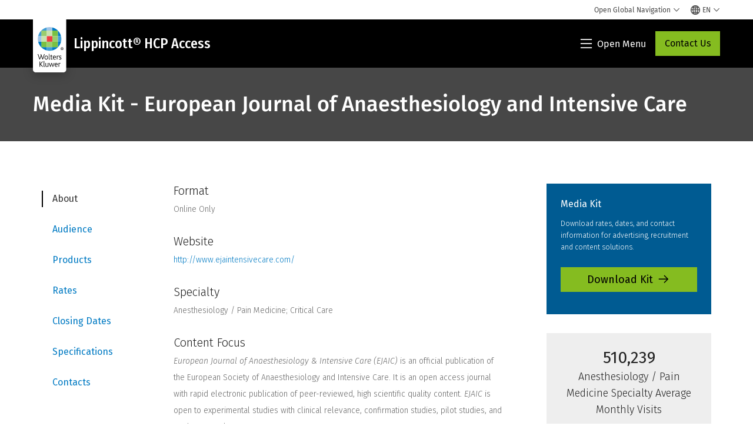

--- FILE ---
content_type: text/html; charset=utf-8
request_url: http://mediakits.wkadcenter.com/mediakit/european-journal-of-anaesthesiology-and-intensive-care/rates
body_size: 7251
content:

<!DOCTYPE html>
<html xmlns="http://www.w3.org/1999/xhtml" xmlns:og="http://ogp.me/ns#" prefix="og: http://ogp.me/ns#">
<head prefix="og: http://ogp.me/ns# fb: http://ogp.me/ns/fb#">
    <meta charset="utf-8">

    <title>European Journal of Anaesthesiology and Intensive Care</title>
    
    <meta http-equiv="X-UA-Compatible" content="IE=edge">
    <meta name="viewport" content="width=device-width, initial-scale=1">
    <meta name="description" content="" />
    <meta name="robots" content="index,follow" />

    <meta property="og:title" content="European Journal of Anaesthesiology and Intensive Care" />
    <meta property="og:type" content="article" />
    <meta property="og:url" content="http://mediakits.wkadcenter.com/mediakit/european-journal-of-anaesthesiology-and-intensive-care/rates" />
    <meta property="og:image" content="" />
    <meta property="og:image:width" content="" />
    <meta property="og:image:height" content="" />
    <meta property="og:description" content="" />
    

    <meta name="twitter:card" content="summary" />
    
    <meta name="twitter:title" content="European Journal of Anaesthesiology and Intensive Care" />
    <meta name="twitter:description" content="" />
    <meta name="twitter:image" content="">

    <link rel="icon" type="image/png" href="/favicon.png">

        <link rel="canonical" href="https://www.wolterskluwer.com/en/solutions/lippincott-hcp-access/media-kits/european-journal-of-anaesthesiology-and-intensive-care" />

    <link href="https://fonts.googleapis.com/css?family=Fira+Sans:300,300i,400,400i" rel="stylesheet">
    <link href="/bundles/mainStyles?v=S2pj1wMRQrztf0jbtfG73E4AprF1swkbR8OiVpp_dGM1" rel="stylesheet"/>

    <link rel="stylesheet" type="text/css" href="/css/print.css" media="print" />

    <!-- Google Tag Manager -->
	<script>(function(w,d,s,l,i){w[l]=w[l]||[];w[l].push({'gtm.start':
	new Date().getTime(),event:'gtm.js'});var f=d.getElementsByTagName(s)[0],
	j=d.createElement(s),dl=l!='dataLayer'?'&l='+l:'';j.async=true;j.src=
	'https://www.googletagmanager.com/gtm.js?id='+i+dl;f.parentNode.insertBefore(j,f);
	})(window,document,'script','dataLayer','GTM-T7MB4XQ');</script>
	<!-- End Google Tag Manager -->
	
	<!-- Global site tag (gtag.js) - Google Analytics -->
	<script async src="https://www.googletagmanager.com/gtag/js?id=UA-46029067-1"></script>

    <script>
        var True = true; var False = false;

        var userState = {
            registered: False,
            identified: False
        };

        var enableLogging = True;

        var rateCardRootUrl = 'http://ratecards.qa.wkadcenter.com/';
    </script>
    <script src="/bundles/mainScripts?v=SZU879cYcWoHMIgBgsRHqi-2_yJ8FCJNQLwIgykmYx01"></script>


    <script>
        if (window.self === window.top) {
            window.location.replace("https://www.wolterskluwer.com/en/solutions/lippincott-hcp-access/media-kits/european-journal-of-anaesthesiology-and-intensive-care");
        }
    </script>

    <script>
        (function() {
            var didInit = false;
            function initMunchkin() {
                if(didInit === false) {
                    didInit = true;
                    Munchkin.init('681-FHE-429');
                }
            }
            var s = document.createElement('script');
            s.type = 'text/javascript';
            s.async = true;
            s.src = '//munchkin.marketo.net/munchkin.js';
            s.onreadystatechange = function() {
                if (this.readyState == 'complete' || this.readyState == 'loaded') {
                    initMunchkin();
                }
            };
            s.onload = initMunchkin;
            document.getElementsByTagName('head')[0].appendChild(s);
        })();
    </script>
</head>
<body>
    <!-- Google Tag Manager (noscript) -->
	<noscript><iframe src="https://www.googletagmanager.com/ns.html?id=GTM-T7MB4XQ"
	height="0" width="0" style="display:none;visibility:hidden"></iframe></noscript>
	<!-- End Google Tag Manager (noscript) -->
		
	<main role="main">
        


<div class="o-layout">
    <header class="o-layout__header c-header c-mkheader u-printonly">
        <h2 class="c-wklogo"><img src="/images/Wolters_Kluwer_logo.jpg" alt="Wolters Kluwer Health" /></h2>
        <h4 class="c-mktag">2026 Media Kit</h4>

        <h1 class="c-header__title c-mkheader__title">
European Journal of Anaesthesiology and Intensive Care        </h1>
    </header>

    <div class="o-layout__main">
        <nav class="c-navbar">

        <ul class="c-nav c-nav--mk">
                <li class=""><a href="/mediakit/european-journal-of-anaesthesiology-and-intensive-care/about">About</a></li>
                            <li class=""><a href="/mediakit/european-journal-of-anaesthesiology-and-intensive-care/audience">Audience</a></li>
                            <li class=""><a href="/mediakit/european-journal-of-anaesthesiology-and-intensive-care/products">Products</a></li>
                            <li class="active"><a href="/mediakit/european-journal-of-anaesthesiology-and-intensive-care/rates">Rates</a></li>
                            <li class=""><a href="/mediakit/european-journal-of-anaesthesiology-and-intensive-care/closingdates">Closing Dates</a></li>
                            <li class=""><a href="/mediakit/european-journal-of-anaesthesiology-and-intensive-care/specs">Specifications</a></li>
                            <li class=""><a href="/mediakit/european-journal-of-anaesthesiology-and-intensive-care/contacts">Contacts</a></li>
        </ul>
        </nav>

        <div class="o-layout__sidebar">
<div class="c-downloadkit">
                    <h3 class="c-downloadkit__title">Media Kit</h3>

                    <p class="c-downloadkit__description">Download rates, dates, and contact information for advertising, recruitment and content solutions.</p>

                    <p><a href="https://mediakits.wkadcenter.com/mediakit/european-journal-of-anaesthesiology-and-intensive-care/pdf?pdf=1" target="_blank" class="c-downloadkit__button">Download Kit <span class="wk-icon-arrow-right"></span></a></p>
                </div>

                <div class="c-statsbar">
                    <ul class="c-statsbar__list c-statcount1">
                            <li>
                                <strong>510,239</strong>
                                Anesthesiology / Pain Medicine Specialty Average Monthly Visits
                            </li>
                    </ul>
                </div>
        </div>

        <div class="o-layout__content o-content o-content--rates">
            






    <h2>Digital Rates</h2>
        <p><p>Please contact your Sales Representative for digital rates and availability.</p>
 
<p>Note: All digital quotes are net; agency commission not applicable.</p>

<h2>Reprints Rates</h2>
<p>Print and digital reprints are available. Contact your Sales Representative for pricing. </p></p>

        </div>
    </div>

    <footer class="o-layout__footer">

        <p class="c-copyright u-printonly">Copyright ©2026, Wolters Kluwer Health. All rights reserved.</p>
    </footer>
</div>
    </main>
</body>
</html>

--- FILE ---
content_type: text/html; charset=utf-8
request_url: https://mediakits.wkadcenter.com/mediakit/european-journal-of-anaesthesiology-and-intensive-care
body_size: 8181
content:

<!DOCTYPE html>
<html xmlns="http://www.w3.org/1999/xhtml" xmlns:og="http://ogp.me/ns#" prefix="og: http://ogp.me/ns#">
<head prefix="og: http://ogp.me/ns# fb: http://ogp.me/ns/fb#">
    <meta charset="utf-8">

    <title>European Journal of Anaesthesiology and Intensive Care</title>
    
    <meta http-equiv="X-UA-Compatible" content="IE=edge">
    <meta name="viewport" content="width=device-width, initial-scale=1">
    <meta name="description" content="" />
    <meta name="robots" content="index,follow" />

    <meta property="og:title" content="European Journal of Anaesthesiology and Intensive Care" />
    <meta property="og:type" content="article" />
    <meta property="og:url" content="https://mediakits.wkadcenter.com/mediakit/european-journal-of-anaesthesiology-and-intensive-care" />
    <meta property="og:image" content="" />
    <meta property="og:image:width" content="" />
    <meta property="og:image:height" content="" />
    <meta property="og:description" content="" />
    

    <meta name="twitter:card" content="summary" />
    
    <meta name="twitter:title" content="European Journal of Anaesthesiology and Intensive Care" />
    <meta name="twitter:description" content="" />
    <meta name="twitter:image" content="">

    <link rel="icon" type="image/png" href="/favicon.png">

        <link rel="canonical" href="https://www.wolterskluwer.com/en/solutions/lippincott-hcp-access/media-kits/european-journal-of-anaesthesiology-and-intensive-care" />

    <link href="https://fonts.googleapis.com/css?family=Fira+Sans:300,300i,400,400i" rel="stylesheet">
    <link href="/bundles/mainStyles?v=S2pj1wMRQrztf0jbtfG73E4AprF1swkbR8OiVpp_dGM1" rel="stylesheet"/>

    <link rel="stylesheet" type="text/css" href="/css/print.css" media="print" />

    <!-- Google Tag Manager -->
	<script>(function(w,d,s,l,i){w[l]=w[l]||[];w[l].push({'gtm.start':
	new Date().getTime(),event:'gtm.js'});var f=d.getElementsByTagName(s)[0],
	j=d.createElement(s),dl=l!='dataLayer'?'&l='+l:'';j.async=true;j.src=
	'https://www.googletagmanager.com/gtm.js?id='+i+dl;f.parentNode.insertBefore(j,f);
	})(window,document,'script','dataLayer','GTM-T7MB4XQ');</script>
	<!-- End Google Tag Manager -->
	
	<!-- Global site tag (gtag.js) - Google Analytics -->
	<script async src="https://www.googletagmanager.com/gtag/js?id=UA-46029067-1"></script>

    <script>
        var True = true; var False = false;

        var userState = {
            registered: False,
            identified: False
        };

        var enableLogging = True;

        var rateCardRootUrl = 'http://ratecards.qa.wkadcenter.com/';
    </script>
    <script src="/bundles/mainScripts?v=SZU879cYcWoHMIgBgsRHqi-2_yJ8FCJNQLwIgykmYx01"></script>


    <script>
        if (window.self === window.top) {
            window.location.replace("https://www.wolterskluwer.com/en/solutions/lippincott-hcp-access/media-kits/european-journal-of-anaesthesiology-and-intensive-care");
        }
    </script>

    <script>
        (function() {
            var didInit = false;
            function initMunchkin() {
                if(didInit === false) {
                    didInit = true;
                    Munchkin.init('681-FHE-429');
                }
            }
            var s = document.createElement('script');
            s.type = 'text/javascript';
            s.async = true;
            s.src = '//munchkin.marketo.net/munchkin.js';
            s.onreadystatechange = function() {
                if (this.readyState == 'complete' || this.readyState == 'loaded') {
                    initMunchkin();
                }
            };
            s.onload = initMunchkin;
            document.getElementsByTagName('head')[0].appendChild(s);
        })();
    </script>
</head>
<body>
    <!-- Google Tag Manager (noscript) -->
	<noscript><iframe src="https://www.googletagmanager.com/ns.html?id=GTM-T7MB4XQ"
	height="0" width="0" style="display:none;visibility:hidden"></iframe></noscript>
	<!-- End Google Tag Manager (noscript) -->
		
	<main role="main">
        


<div class="o-layout">
    <header class="o-layout__header c-header c-mkheader u-printonly">
        <h2 class="c-wklogo"><img src="/images/Wolters_Kluwer_logo.jpg" alt="Wolters Kluwer Health" /></h2>
        <h4 class="c-mktag">2026 Media Kit</h4>

        <h1 class="c-header__title c-mkheader__title">
European Journal of Anaesthesiology and Intensive Care        </h1>
    </header>

    <div class="o-layout__main">
        <nav class="c-navbar">

        <ul class="c-nav c-nav--mk">
                <li class="active"><a href="/mediakit/european-journal-of-anaesthesiology-and-intensive-care/about">About</a></li>
                            <li class=""><a href="/mediakit/european-journal-of-anaesthesiology-and-intensive-care/audience">Audience</a></li>
                            <li class=""><a href="/mediakit/european-journal-of-anaesthesiology-and-intensive-care/products">Products</a></li>
                            <li class=""><a href="/mediakit/european-journal-of-anaesthesiology-and-intensive-care/rates">Rates</a></li>
                            <li class=""><a href="/mediakit/european-journal-of-anaesthesiology-and-intensive-care/closingdates">Closing Dates</a></li>
                            <li class=""><a href="/mediakit/european-journal-of-anaesthesiology-and-intensive-care/specs">Specifications</a></li>
                            <li class=""><a href="/mediakit/european-journal-of-anaesthesiology-and-intensive-care/contacts">Contacts</a></li>
        </ul>
        </nav>

        <div class="o-layout__sidebar">
<div class="c-downloadkit">
                    <h3 class="c-downloadkit__title">Media Kit</h3>

                    <p class="c-downloadkit__description">Download rates, dates, and contact information for advertising, recruitment and content solutions.</p>

                    <p><a href="https://mediakits.wkadcenter.com/mediakit/european-journal-of-anaesthesiology-and-intensive-care/pdf?pdf=1" target="_blank" class="c-downloadkit__button">Download Kit <span class="wk-icon-arrow-right"></span></a></p>
                </div>

                <div class="c-statsbar">
                    <ul class="c-statsbar__list c-statcount1">
                            <li>
                                <strong>510,239</strong>
                                Anesthesiology / Pain Medicine Specialty Average Monthly Visits
                            </li>
                    </ul>
                </div>
        </div>

        <div class="o-layout__content o-content o-content--about">
            




<aside class="c-mkmedia u-printonly">
        <img src="/media/138524/european-journal-of-anaesthesiology-and-intensive-care.jpeg" alt="Journal Cover Image" class="c-mkmedia__img c-mkmedia__img--cover" />
    </aside>

    <h4>Format</h4>
        <p>Online Only</p>        
    <h4>Website</h4>
    <p><a href="http://www.ejaintensivecare.com/" target="_blank">http://www.ejaintensivecare.com/</a></p>

    <h4>Specialty</h4>
    <p>Anesthesiology / Pain Medicine; Critical Care</p>


    <h4>Content Focus</h4>
    <p><i>European Journal of Anaesthesiology & Intensive Care (EJAIC)</i> is an official publication of the European Society of Anaesthesiology and Intensive Care. It is an open access journal with rapid electronic publication of peer-reviewed, high scientific quality content. <i>EJAIC</i> is open to experimental studies with clinical relevance, confirmation studies, pilot studies, and study protocols.</p>

    <h4>Organizational Affiliation</h4>
    <p>European Society of Anaesthesiology and Intensive Care (ESAIC)</p>



    <h4>Editor-in-Chief</h4>
    <p>Marc Van de Velde</p>

    <h4>Frequency</h4>
    <p>Bimonthly</p>


    <h4>Advertising Guidelines</h4>
    <p>Subject to approval by Editor. New copy must be received by the Publisher two weeks before closing date.</p>


        </div>
    </div>

    <footer class="o-layout__footer">

        <p class="c-copyright u-printonly">Copyright ©2026, Wolters Kluwer Health. All rights reserved.</p>
    </footer>
</div>
    </main>
</body>
</html>

--- FILE ---
content_type: text/html; charset=utf-8
request_url: https://www.google.com/recaptcha/api2/anchor?ar=1&k=6Lf6x-MUAAAAAATFy_Zy7Y9FezDcp0kmycrG1taQ&co=aHR0cHM6Ly93d3cud29sdGVyc2tsdXdlci5jb206NDQz&hl=en&v=PoyoqOPhxBO7pBk68S4YbpHZ&size=invisible&anchor-ms=20000&execute-ms=30000&cb=p4kgzhuzmxda
body_size: 48794
content:
<!DOCTYPE HTML><html dir="ltr" lang="en"><head><meta http-equiv="Content-Type" content="text/html; charset=UTF-8">
<meta http-equiv="X-UA-Compatible" content="IE=edge">
<title>reCAPTCHA</title>
<style type="text/css">
/* cyrillic-ext */
@font-face {
  font-family: 'Roboto';
  font-style: normal;
  font-weight: 400;
  font-stretch: 100%;
  src: url(//fonts.gstatic.com/s/roboto/v48/KFO7CnqEu92Fr1ME7kSn66aGLdTylUAMa3GUBHMdazTgWw.woff2) format('woff2');
  unicode-range: U+0460-052F, U+1C80-1C8A, U+20B4, U+2DE0-2DFF, U+A640-A69F, U+FE2E-FE2F;
}
/* cyrillic */
@font-face {
  font-family: 'Roboto';
  font-style: normal;
  font-weight: 400;
  font-stretch: 100%;
  src: url(//fonts.gstatic.com/s/roboto/v48/KFO7CnqEu92Fr1ME7kSn66aGLdTylUAMa3iUBHMdazTgWw.woff2) format('woff2');
  unicode-range: U+0301, U+0400-045F, U+0490-0491, U+04B0-04B1, U+2116;
}
/* greek-ext */
@font-face {
  font-family: 'Roboto';
  font-style: normal;
  font-weight: 400;
  font-stretch: 100%;
  src: url(//fonts.gstatic.com/s/roboto/v48/KFO7CnqEu92Fr1ME7kSn66aGLdTylUAMa3CUBHMdazTgWw.woff2) format('woff2');
  unicode-range: U+1F00-1FFF;
}
/* greek */
@font-face {
  font-family: 'Roboto';
  font-style: normal;
  font-weight: 400;
  font-stretch: 100%;
  src: url(//fonts.gstatic.com/s/roboto/v48/KFO7CnqEu92Fr1ME7kSn66aGLdTylUAMa3-UBHMdazTgWw.woff2) format('woff2');
  unicode-range: U+0370-0377, U+037A-037F, U+0384-038A, U+038C, U+038E-03A1, U+03A3-03FF;
}
/* math */
@font-face {
  font-family: 'Roboto';
  font-style: normal;
  font-weight: 400;
  font-stretch: 100%;
  src: url(//fonts.gstatic.com/s/roboto/v48/KFO7CnqEu92Fr1ME7kSn66aGLdTylUAMawCUBHMdazTgWw.woff2) format('woff2');
  unicode-range: U+0302-0303, U+0305, U+0307-0308, U+0310, U+0312, U+0315, U+031A, U+0326-0327, U+032C, U+032F-0330, U+0332-0333, U+0338, U+033A, U+0346, U+034D, U+0391-03A1, U+03A3-03A9, U+03B1-03C9, U+03D1, U+03D5-03D6, U+03F0-03F1, U+03F4-03F5, U+2016-2017, U+2034-2038, U+203C, U+2040, U+2043, U+2047, U+2050, U+2057, U+205F, U+2070-2071, U+2074-208E, U+2090-209C, U+20D0-20DC, U+20E1, U+20E5-20EF, U+2100-2112, U+2114-2115, U+2117-2121, U+2123-214F, U+2190, U+2192, U+2194-21AE, U+21B0-21E5, U+21F1-21F2, U+21F4-2211, U+2213-2214, U+2216-22FF, U+2308-230B, U+2310, U+2319, U+231C-2321, U+2336-237A, U+237C, U+2395, U+239B-23B7, U+23D0, U+23DC-23E1, U+2474-2475, U+25AF, U+25B3, U+25B7, U+25BD, U+25C1, U+25CA, U+25CC, U+25FB, U+266D-266F, U+27C0-27FF, U+2900-2AFF, U+2B0E-2B11, U+2B30-2B4C, U+2BFE, U+3030, U+FF5B, U+FF5D, U+1D400-1D7FF, U+1EE00-1EEFF;
}
/* symbols */
@font-face {
  font-family: 'Roboto';
  font-style: normal;
  font-weight: 400;
  font-stretch: 100%;
  src: url(//fonts.gstatic.com/s/roboto/v48/KFO7CnqEu92Fr1ME7kSn66aGLdTylUAMaxKUBHMdazTgWw.woff2) format('woff2');
  unicode-range: U+0001-000C, U+000E-001F, U+007F-009F, U+20DD-20E0, U+20E2-20E4, U+2150-218F, U+2190, U+2192, U+2194-2199, U+21AF, U+21E6-21F0, U+21F3, U+2218-2219, U+2299, U+22C4-22C6, U+2300-243F, U+2440-244A, U+2460-24FF, U+25A0-27BF, U+2800-28FF, U+2921-2922, U+2981, U+29BF, U+29EB, U+2B00-2BFF, U+4DC0-4DFF, U+FFF9-FFFB, U+10140-1018E, U+10190-1019C, U+101A0, U+101D0-101FD, U+102E0-102FB, U+10E60-10E7E, U+1D2C0-1D2D3, U+1D2E0-1D37F, U+1F000-1F0FF, U+1F100-1F1AD, U+1F1E6-1F1FF, U+1F30D-1F30F, U+1F315, U+1F31C, U+1F31E, U+1F320-1F32C, U+1F336, U+1F378, U+1F37D, U+1F382, U+1F393-1F39F, U+1F3A7-1F3A8, U+1F3AC-1F3AF, U+1F3C2, U+1F3C4-1F3C6, U+1F3CA-1F3CE, U+1F3D4-1F3E0, U+1F3ED, U+1F3F1-1F3F3, U+1F3F5-1F3F7, U+1F408, U+1F415, U+1F41F, U+1F426, U+1F43F, U+1F441-1F442, U+1F444, U+1F446-1F449, U+1F44C-1F44E, U+1F453, U+1F46A, U+1F47D, U+1F4A3, U+1F4B0, U+1F4B3, U+1F4B9, U+1F4BB, U+1F4BF, U+1F4C8-1F4CB, U+1F4D6, U+1F4DA, U+1F4DF, U+1F4E3-1F4E6, U+1F4EA-1F4ED, U+1F4F7, U+1F4F9-1F4FB, U+1F4FD-1F4FE, U+1F503, U+1F507-1F50B, U+1F50D, U+1F512-1F513, U+1F53E-1F54A, U+1F54F-1F5FA, U+1F610, U+1F650-1F67F, U+1F687, U+1F68D, U+1F691, U+1F694, U+1F698, U+1F6AD, U+1F6B2, U+1F6B9-1F6BA, U+1F6BC, U+1F6C6-1F6CF, U+1F6D3-1F6D7, U+1F6E0-1F6EA, U+1F6F0-1F6F3, U+1F6F7-1F6FC, U+1F700-1F7FF, U+1F800-1F80B, U+1F810-1F847, U+1F850-1F859, U+1F860-1F887, U+1F890-1F8AD, U+1F8B0-1F8BB, U+1F8C0-1F8C1, U+1F900-1F90B, U+1F93B, U+1F946, U+1F984, U+1F996, U+1F9E9, U+1FA00-1FA6F, U+1FA70-1FA7C, U+1FA80-1FA89, U+1FA8F-1FAC6, U+1FACE-1FADC, U+1FADF-1FAE9, U+1FAF0-1FAF8, U+1FB00-1FBFF;
}
/* vietnamese */
@font-face {
  font-family: 'Roboto';
  font-style: normal;
  font-weight: 400;
  font-stretch: 100%;
  src: url(//fonts.gstatic.com/s/roboto/v48/KFO7CnqEu92Fr1ME7kSn66aGLdTylUAMa3OUBHMdazTgWw.woff2) format('woff2');
  unicode-range: U+0102-0103, U+0110-0111, U+0128-0129, U+0168-0169, U+01A0-01A1, U+01AF-01B0, U+0300-0301, U+0303-0304, U+0308-0309, U+0323, U+0329, U+1EA0-1EF9, U+20AB;
}
/* latin-ext */
@font-face {
  font-family: 'Roboto';
  font-style: normal;
  font-weight: 400;
  font-stretch: 100%;
  src: url(//fonts.gstatic.com/s/roboto/v48/KFO7CnqEu92Fr1ME7kSn66aGLdTylUAMa3KUBHMdazTgWw.woff2) format('woff2');
  unicode-range: U+0100-02BA, U+02BD-02C5, U+02C7-02CC, U+02CE-02D7, U+02DD-02FF, U+0304, U+0308, U+0329, U+1D00-1DBF, U+1E00-1E9F, U+1EF2-1EFF, U+2020, U+20A0-20AB, U+20AD-20C0, U+2113, U+2C60-2C7F, U+A720-A7FF;
}
/* latin */
@font-face {
  font-family: 'Roboto';
  font-style: normal;
  font-weight: 400;
  font-stretch: 100%;
  src: url(//fonts.gstatic.com/s/roboto/v48/KFO7CnqEu92Fr1ME7kSn66aGLdTylUAMa3yUBHMdazQ.woff2) format('woff2');
  unicode-range: U+0000-00FF, U+0131, U+0152-0153, U+02BB-02BC, U+02C6, U+02DA, U+02DC, U+0304, U+0308, U+0329, U+2000-206F, U+20AC, U+2122, U+2191, U+2193, U+2212, U+2215, U+FEFF, U+FFFD;
}
/* cyrillic-ext */
@font-face {
  font-family: 'Roboto';
  font-style: normal;
  font-weight: 500;
  font-stretch: 100%;
  src: url(//fonts.gstatic.com/s/roboto/v48/KFO7CnqEu92Fr1ME7kSn66aGLdTylUAMa3GUBHMdazTgWw.woff2) format('woff2');
  unicode-range: U+0460-052F, U+1C80-1C8A, U+20B4, U+2DE0-2DFF, U+A640-A69F, U+FE2E-FE2F;
}
/* cyrillic */
@font-face {
  font-family: 'Roboto';
  font-style: normal;
  font-weight: 500;
  font-stretch: 100%;
  src: url(//fonts.gstatic.com/s/roboto/v48/KFO7CnqEu92Fr1ME7kSn66aGLdTylUAMa3iUBHMdazTgWw.woff2) format('woff2');
  unicode-range: U+0301, U+0400-045F, U+0490-0491, U+04B0-04B1, U+2116;
}
/* greek-ext */
@font-face {
  font-family: 'Roboto';
  font-style: normal;
  font-weight: 500;
  font-stretch: 100%;
  src: url(//fonts.gstatic.com/s/roboto/v48/KFO7CnqEu92Fr1ME7kSn66aGLdTylUAMa3CUBHMdazTgWw.woff2) format('woff2');
  unicode-range: U+1F00-1FFF;
}
/* greek */
@font-face {
  font-family: 'Roboto';
  font-style: normal;
  font-weight: 500;
  font-stretch: 100%;
  src: url(//fonts.gstatic.com/s/roboto/v48/KFO7CnqEu92Fr1ME7kSn66aGLdTylUAMa3-UBHMdazTgWw.woff2) format('woff2');
  unicode-range: U+0370-0377, U+037A-037F, U+0384-038A, U+038C, U+038E-03A1, U+03A3-03FF;
}
/* math */
@font-face {
  font-family: 'Roboto';
  font-style: normal;
  font-weight: 500;
  font-stretch: 100%;
  src: url(//fonts.gstatic.com/s/roboto/v48/KFO7CnqEu92Fr1ME7kSn66aGLdTylUAMawCUBHMdazTgWw.woff2) format('woff2');
  unicode-range: U+0302-0303, U+0305, U+0307-0308, U+0310, U+0312, U+0315, U+031A, U+0326-0327, U+032C, U+032F-0330, U+0332-0333, U+0338, U+033A, U+0346, U+034D, U+0391-03A1, U+03A3-03A9, U+03B1-03C9, U+03D1, U+03D5-03D6, U+03F0-03F1, U+03F4-03F5, U+2016-2017, U+2034-2038, U+203C, U+2040, U+2043, U+2047, U+2050, U+2057, U+205F, U+2070-2071, U+2074-208E, U+2090-209C, U+20D0-20DC, U+20E1, U+20E5-20EF, U+2100-2112, U+2114-2115, U+2117-2121, U+2123-214F, U+2190, U+2192, U+2194-21AE, U+21B0-21E5, U+21F1-21F2, U+21F4-2211, U+2213-2214, U+2216-22FF, U+2308-230B, U+2310, U+2319, U+231C-2321, U+2336-237A, U+237C, U+2395, U+239B-23B7, U+23D0, U+23DC-23E1, U+2474-2475, U+25AF, U+25B3, U+25B7, U+25BD, U+25C1, U+25CA, U+25CC, U+25FB, U+266D-266F, U+27C0-27FF, U+2900-2AFF, U+2B0E-2B11, U+2B30-2B4C, U+2BFE, U+3030, U+FF5B, U+FF5D, U+1D400-1D7FF, U+1EE00-1EEFF;
}
/* symbols */
@font-face {
  font-family: 'Roboto';
  font-style: normal;
  font-weight: 500;
  font-stretch: 100%;
  src: url(//fonts.gstatic.com/s/roboto/v48/KFO7CnqEu92Fr1ME7kSn66aGLdTylUAMaxKUBHMdazTgWw.woff2) format('woff2');
  unicode-range: U+0001-000C, U+000E-001F, U+007F-009F, U+20DD-20E0, U+20E2-20E4, U+2150-218F, U+2190, U+2192, U+2194-2199, U+21AF, U+21E6-21F0, U+21F3, U+2218-2219, U+2299, U+22C4-22C6, U+2300-243F, U+2440-244A, U+2460-24FF, U+25A0-27BF, U+2800-28FF, U+2921-2922, U+2981, U+29BF, U+29EB, U+2B00-2BFF, U+4DC0-4DFF, U+FFF9-FFFB, U+10140-1018E, U+10190-1019C, U+101A0, U+101D0-101FD, U+102E0-102FB, U+10E60-10E7E, U+1D2C0-1D2D3, U+1D2E0-1D37F, U+1F000-1F0FF, U+1F100-1F1AD, U+1F1E6-1F1FF, U+1F30D-1F30F, U+1F315, U+1F31C, U+1F31E, U+1F320-1F32C, U+1F336, U+1F378, U+1F37D, U+1F382, U+1F393-1F39F, U+1F3A7-1F3A8, U+1F3AC-1F3AF, U+1F3C2, U+1F3C4-1F3C6, U+1F3CA-1F3CE, U+1F3D4-1F3E0, U+1F3ED, U+1F3F1-1F3F3, U+1F3F5-1F3F7, U+1F408, U+1F415, U+1F41F, U+1F426, U+1F43F, U+1F441-1F442, U+1F444, U+1F446-1F449, U+1F44C-1F44E, U+1F453, U+1F46A, U+1F47D, U+1F4A3, U+1F4B0, U+1F4B3, U+1F4B9, U+1F4BB, U+1F4BF, U+1F4C8-1F4CB, U+1F4D6, U+1F4DA, U+1F4DF, U+1F4E3-1F4E6, U+1F4EA-1F4ED, U+1F4F7, U+1F4F9-1F4FB, U+1F4FD-1F4FE, U+1F503, U+1F507-1F50B, U+1F50D, U+1F512-1F513, U+1F53E-1F54A, U+1F54F-1F5FA, U+1F610, U+1F650-1F67F, U+1F687, U+1F68D, U+1F691, U+1F694, U+1F698, U+1F6AD, U+1F6B2, U+1F6B9-1F6BA, U+1F6BC, U+1F6C6-1F6CF, U+1F6D3-1F6D7, U+1F6E0-1F6EA, U+1F6F0-1F6F3, U+1F6F7-1F6FC, U+1F700-1F7FF, U+1F800-1F80B, U+1F810-1F847, U+1F850-1F859, U+1F860-1F887, U+1F890-1F8AD, U+1F8B0-1F8BB, U+1F8C0-1F8C1, U+1F900-1F90B, U+1F93B, U+1F946, U+1F984, U+1F996, U+1F9E9, U+1FA00-1FA6F, U+1FA70-1FA7C, U+1FA80-1FA89, U+1FA8F-1FAC6, U+1FACE-1FADC, U+1FADF-1FAE9, U+1FAF0-1FAF8, U+1FB00-1FBFF;
}
/* vietnamese */
@font-face {
  font-family: 'Roboto';
  font-style: normal;
  font-weight: 500;
  font-stretch: 100%;
  src: url(//fonts.gstatic.com/s/roboto/v48/KFO7CnqEu92Fr1ME7kSn66aGLdTylUAMa3OUBHMdazTgWw.woff2) format('woff2');
  unicode-range: U+0102-0103, U+0110-0111, U+0128-0129, U+0168-0169, U+01A0-01A1, U+01AF-01B0, U+0300-0301, U+0303-0304, U+0308-0309, U+0323, U+0329, U+1EA0-1EF9, U+20AB;
}
/* latin-ext */
@font-face {
  font-family: 'Roboto';
  font-style: normal;
  font-weight: 500;
  font-stretch: 100%;
  src: url(//fonts.gstatic.com/s/roboto/v48/KFO7CnqEu92Fr1ME7kSn66aGLdTylUAMa3KUBHMdazTgWw.woff2) format('woff2');
  unicode-range: U+0100-02BA, U+02BD-02C5, U+02C7-02CC, U+02CE-02D7, U+02DD-02FF, U+0304, U+0308, U+0329, U+1D00-1DBF, U+1E00-1E9F, U+1EF2-1EFF, U+2020, U+20A0-20AB, U+20AD-20C0, U+2113, U+2C60-2C7F, U+A720-A7FF;
}
/* latin */
@font-face {
  font-family: 'Roboto';
  font-style: normal;
  font-weight: 500;
  font-stretch: 100%;
  src: url(//fonts.gstatic.com/s/roboto/v48/KFO7CnqEu92Fr1ME7kSn66aGLdTylUAMa3yUBHMdazQ.woff2) format('woff2');
  unicode-range: U+0000-00FF, U+0131, U+0152-0153, U+02BB-02BC, U+02C6, U+02DA, U+02DC, U+0304, U+0308, U+0329, U+2000-206F, U+20AC, U+2122, U+2191, U+2193, U+2212, U+2215, U+FEFF, U+FFFD;
}
/* cyrillic-ext */
@font-face {
  font-family: 'Roboto';
  font-style: normal;
  font-weight: 900;
  font-stretch: 100%;
  src: url(//fonts.gstatic.com/s/roboto/v48/KFO7CnqEu92Fr1ME7kSn66aGLdTylUAMa3GUBHMdazTgWw.woff2) format('woff2');
  unicode-range: U+0460-052F, U+1C80-1C8A, U+20B4, U+2DE0-2DFF, U+A640-A69F, U+FE2E-FE2F;
}
/* cyrillic */
@font-face {
  font-family: 'Roboto';
  font-style: normal;
  font-weight: 900;
  font-stretch: 100%;
  src: url(//fonts.gstatic.com/s/roboto/v48/KFO7CnqEu92Fr1ME7kSn66aGLdTylUAMa3iUBHMdazTgWw.woff2) format('woff2');
  unicode-range: U+0301, U+0400-045F, U+0490-0491, U+04B0-04B1, U+2116;
}
/* greek-ext */
@font-face {
  font-family: 'Roboto';
  font-style: normal;
  font-weight: 900;
  font-stretch: 100%;
  src: url(//fonts.gstatic.com/s/roboto/v48/KFO7CnqEu92Fr1ME7kSn66aGLdTylUAMa3CUBHMdazTgWw.woff2) format('woff2');
  unicode-range: U+1F00-1FFF;
}
/* greek */
@font-face {
  font-family: 'Roboto';
  font-style: normal;
  font-weight: 900;
  font-stretch: 100%;
  src: url(//fonts.gstatic.com/s/roboto/v48/KFO7CnqEu92Fr1ME7kSn66aGLdTylUAMa3-UBHMdazTgWw.woff2) format('woff2');
  unicode-range: U+0370-0377, U+037A-037F, U+0384-038A, U+038C, U+038E-03A1, U+03A3-03FF;
}
/* math */
@font-face {
  font-family: 'Roboto';
  font-style: normal;
  font-weight: 900;
  font-stretch: 100%;
  src: url(//fonts.gstatic.com/s/roboto/v48/KFO7CnqEu92Fr1ME7kSn66aGLdTylUAMawCUBHMdazTgWw.woff2) format('woff2');
  unicode-range: U+0302-0303, U+0305, U+0307-0308, U+0310, U+0312, U+0315, U+031A, U+0326-0327, U+032C, U+032F-0330, U+0332-0333, U+0338, U+033A, U+0346, U+034D, U+0391-03A1, U+03A3-03A9, U+03B1-03C9, U+03D1, U+03D5-03D6, U+03F0-03F1, U+03F4-03F5, U+2016-2017, U+2034-2038, U+203C, U+2040, U+2043, U+2047, U+2050, U+2057, U+205F, U+2070-2071, U+2074-208E, U+2090-209C, U+20D0-20DC, U+20E1, U+20E5-20EF, U+2100-2112, U+2114-2115, U+2117-2121, U+2123-214F, U+2190, U+2192, U+2194-21AE, U+21B0-21E5, U+21F1-21F2, U+21F4-2211, U+2213-2214, U+2216-22FF, U+2308-230B, U+2310, U+2319, U+231C-2321, U+2336-237A, U+237C, U+2395, U+239B-23B7, U+23D0, U+23DC-23E1, U+2474-2475, U+25AF, U+25B3, U+25B7, U+25BD, U+25C1, U+25CA, U+25CC, U+25FB, U+266D-266F, U+27C0-27FF, U+2900-2AFF, U+2B0E-2B11, U+2B30-2B4C, U+2BFE, U+3030, U+FF5B, U+FF5D, U+1D400-1D7FF, U+1EE00-1EEFF;
}
/* symbols */
@font-face {
  font-family: 'Roboto';
  font-style: normal;
  font-weight: 900;
  font-stretch: 100%;
  src: url(//fonts.gstatic.com/s/roboto/v48/KFO7CnqEu92Fr1ME7kSn66aGLdTylUAMaxKUBHMdazTgWw.woff2) format('woff2');
  unicode-range: U+0001-000C, U+000E-001F, U+007F-009F, U+20DD-20E0, U+20E2-20E4, U+2150-218F, U+2190, U+2192, U+2194-2199, U+21AF, U+21E6-21F0, U+21F3, U+2218-2219, U+2299, U+22C4-22C6, U+2300-243F, U+2440-244A, U+2460-24FF, U+25A0-27BF, U+2800-28FF, U+2921-2922, U+2981, U+29BF, U+29EB, U+2B00-2BFF, U+4DC0-4DFF, U+FFF9-FFFB, U+10140-1018E, U+10190-1019C, U+101A0, U+101D0-101FD, U+102E0-102FB, U+10E60-10E7E, U+1D2C0-1D2D3, U+1D2E0-1D37F, U+1F000-1F0FF, U+1F100-1F1AD, U+1F1E6-1F1FF, U+1F30D-1F30F, U+1F315, U+1F31C, U+1F31E, U+1F320-1F32C, U+1F336, U+1F378, U+1F37D, U+1F382, U+1F393-1F39F, U+1F3A7-1F3A8, U+1F3AC-1F3AF, U+1F3C2, U+1F3C4-1F3C6, U+1F3CA-1F3CE, U+1F3D4-1F3E0, U+1F3ED, U+1F3F1-1F3F3, U+1F3F5-1F3F7, U+1F408, U+1F415, U+1F41F, U+1F426, U+1F43F, U+1F441-1F442, U+1F444, U+1F446-1F449, U+1F44C-1F44E, U+1F453, U+1F46A, U+1F47D, U+1F4A3, U+1F4B0, U+1F4B3, U+1F4B9, U+1F4BB, U+1F4BF, U+1F4C8-1F4CB, U+1F4D6, U+1F4DA, U+1F4DF, U+1F4E3-1F4E6, U+1F4EA-1F4ED, U+1F4F7, U+1F4F9-1F4FB, U+1F4FD-1F4FE, U+1F503, U+1F507-1F50B, U+1F50D, U+1F512-1F513, U+1F53E-1F54A, U+1F54F-1F5FA, U+1F610, U+1F650-1F67F, U+1F687, U+1F68D, U+1F691, U+1F694, U+1F698, U+1F6AD, U+1F6B2, U+1F6B9-1F6BA, U+1F6BC, U+1F6C6-1F6CF, U+1F6D3-1F6D7, U+1F6E0-1F6EA, U+1F6F0-1F6F3, U+1F6F7-1F6FC, U+1F700-1F7FF, U+1F800-1F80B, U+1F810-1F847, U+1F850-1F859, U+1F860-1F887, U+1F890-1F8AD, U+1F8B0-1F8BB, U+1F8C0-1F8C1, U+1F900-1F90B, U+1F93B, U+1F946, U+1F984, U+1F996, U+1F9E9, U+1FA00-1FA6F, U+1FA70-1FA7C, U+1FA80-1FA89, U+1FA8F-1FAC6, U+1FACE-1FADC, U+1FADF-1FAE9, U+1FAF0-1FAF8, U+1FB00-1FBFF;
}
/* vietnamese */
@font-face {
  font-family: 'Roboto';
  font-style: normal;
  font-weight: 900;
  font-stretch: 100%;
  src: url(//fonts.gstatic.com/s/roboto/v48/KFO7CnqEu92Fr1ME7kSn66aGLdTylUAMa3OUBHMdazTgWw.woff2) format('woff2');
  unicode-range: U+0102-0103, U+0110-0111, U+0128-0129, U+0168-0169, U+01A0-01A1, U+01AF-01B0, U+0300-0301, U+0303-0304, U+0308-0309, U+0323, U+0329, U+1EA0-1EF9, U+20AB;
}
/* latin-ext */
@font-face {
  font-family: 'Roboto';
  font-style: normal;
  font-weight: 900;
  font-stretch: 100%;
  src: url(//fonts.gstatic.com/s/roboto/v48/KFO7CnqEu92Fr1ME7kSn66aGLdTylUAMa3KUBHMdazTgWw.woff2) format('woff2');
  unicode-range: U+0100-02BA, U+02BD-02C5, U+02C7-02CC, U+02CE-02D7, U+02DD-02FF, U+0304, U+0308, U+0329, U+1D00-1DBF, U+1E00-1E9F, U+1EF2-1EFF, U+2020, U+20A0-20AB, U+20AD-20C0, U+2113, U+2C60-2C7F, U+A720-A7FF;
}
/* latin */
@font-face {
  font-family: 'Roboto';
  font-style: normal;
  font-weight: 900;
  font-stretch: 100%;
  src: url(//fonts.gstatic.com/s/roboto/v48/KFO7CnqEu92Fr1ME7kSn66aGLdTylUAMa3yUBHMdazQ.woff2) format('woff2');
  unicode-range: U+0000-00FF, U+0131, U+0152-0153, U+02BB-02BC, U+02C6, U+02DA, U+02DC, U+0304, U+0308, U+0329, U+2000-206F, U+20AC, U+2122, U+2191, U+2193, U+2212, U+2215, U+FEFF, U+FFFD;
}

</style>
<link rel="stylesheet" type="text/css" href="https://www.gstatic.com/recaptcha/releases/PoyoqOPhxBO7pBk68S4YbpHZ/styles__ltr.css">
<script nonce="HEB-CnBfO5h-lKjbPy1rNg" type="text/javascript">window['__recaptcha_api'] = 'https://www.google.com/recaptcha/api2/';</script>
<script type="text/javascript" src="https://www.gstatic.com/recaptcha/releases/PoyoqOPhxBO7pBk68S4YbpHZ/recaptcha__en.js" nonce="HEB-CnBfO5h-lKjbPy1rNg">
      
    </script></head>
<body><div id="rc-anchor-alert" class="rc-anchor-alert"></div>
<input type="hidden" id="recaptcha-token" value="[base64]">
<script type="text/javascript" nonce="HEB-CnBfO5h-lKjbPy1rNg">
      recaptcha.anchor.Main.init("[\x22ainput\x22,[\x22bgdata\x22,\x22\x22,\[base64]/[base64]/MjU1Ong/[base64]/[base64]/[base64]/[base64]/[base64]/[base64]/[base64]/[base64]/[base64]/[base64]/[base64]/[base64]/[base64]/[base64]/[base64]\\u003d\x22,\[base64]\\u003d\\u003d\x22,\x22w4Y5wrfCtlHCksKlGMOnw53DrSQAwqFYwohUwqlCwrLDmHbDv3rCsmVPw6zChcOxwpnDmWrCgMOlw7XDm0HCjRLCjCfDksOLUEjDnhLDgsOuwo/ClcKBIMK1S8KfJMODEcO5w4rCmcOYwrLCrl4tHgAdQk1masKLIcOjw6rDo8OOwoRfwqPDg2wpNcKbSzJHL8OvTkZDw6gtwqERMsKMdMOKGsKHesOgGcK+w58FQm/DvcOOw6E/b8KWwo11w53CtVXCpMObw7PCg8K1w57DjcOVw6YYwqlWZcO+wr1NaB3DmsOROMKGwoYiwqbCpGTCpMK1w4bDiwjCscKGZj0iw4nDlCsTUQRDex97YCxUw7DDu0V7IsOzX8K9LS4Ha8Kgw5bDmUd7ZnLCgwtEXXURC2PDrF/DrBbChgvCkcKlC8OAX8KrHcKWPcOsQl4SLRV1eMKmGkMMw6jCn8OgSMKbwqtLw7Unw5HDjcOBwpw4wq7DsHjCksOLE8KnwpZwFBIFAjvCpjolEw7DlCHCkXkMwrkDw5/CoQk6UsKGLcOJQcK2w7TDskp0MEXCksOlwrkew6YpwprCt8KCwpV6RUgmE8KFZMKGwptAw55OwqUwVMKiwpxKw6tYwqIZw7vDrcOwNcO/UDNSw5zCp8KECcO2LxjCqcO8w6nDj8KMwqQmYsKJworCrhjDtsKpw5/Do8OcX8Oewr7CosO4EsKPwo/Dp8OzS8O+wqliGMK6worCgcOXUcOCBcO+FjPDp3c6w45+w5DCucKYF8Kvw4PDqVh/wrrCosK5wrZNeDvCpMOubcK4wqTCtmnCvyMvwoUiwq4Qw49vKiHClHU7wqLCscKBVsKcBmDCpMKuwrs5w5LDmzRLwo9oIgbCh3PCgDZbwoEBwrxPw6xHYHHCrcKgw6MATgxscUQAblNrdsOEWigSw5Ntw5/CucO9wpJiAGNRw5kHLBtfwovDq8OVDVTCgXdQCsKycGBoccO+w77DmcOswpYTFMKMSnYjFsKgUsOfwogHasKbRxzCs8KdwrTDh8OaJ8O5ay7Dm8Kmw5rCoSXDscKIw4dhw4oywqvDmsKfw709LD8+UsKfw54Gw7/ClAMCwpQ4Q8OAw5UYwqwgPMOUWcKtw6bDoMKWVMKcwrABw5vDgcK9MjAJL8K5FRLCj8O8wo1Pw55Fwp0kwq7DrsOBe8KXw5DCscKhwq0xSV7DkcKNw4bCq8KMFBFGw7DDocK1F0HCrMOWwpbDvcOpw6HCgsOuw40dw6/[base64]/DkMO9F8Onw5nDv8KSBcKdw5VEPH3ChWHDgR7CmsOuw6RUKFzCkCfCkRx/wqRtw4Frwrh0RlN8wo8oO8OPw592wpFxW0zCicOqw6zDrcOFwo4keAzChRodIMOuecOpw44XwprChsOjGcOnw5bDk3rDtz/Cs0vCp3vDlsKgIVXDoCxOEHTCgsOZwrvDpsKWw7jCmcOrwoPDqC9xUBRnwrPDnTxCbFw9FFUtbMOHw73CjAAVwozDtwVfwqxvfMK7JsOZwoDCl8OffCPDj8KzP2wbwrfCiMO/[base64]/[base64]/DuBTDicKqfMO2aCDDssO4acOtFX10bcKldcOLw7DCi8OrX8Obw7DCksKHXMKDw79Rw6nCjMKaw7FCSlDDlcO8w5hYQcODfm3DjsO4EB/CkwwzbsO3GWTDvx8XH8OjHMOnd8K1elAmUzAdw7rDj34swpcPDsO4w5PCj8OBw7NdwrZJwpzCusOlBsOiw4VNSD7Dp8OWBsO/w4hPw7Y6wpXDjsOIwrcEwozCucKcw792wpfDp8Krw47CjcK9w6huL23Di8OYJsO7wrjDpHhpwq/[base64]/Duh42w5zCiyt5w4lgw77CjHnDrnRkT3vCv8OAaFzDo08vw7vDmATCv8OVe8KHEykkw4DDsnbClHdywoHCosObNsOFKsO3wqjDrsKuXVdNax/Ck8KwRGjCqsKbSsK3RcKfECvCrn4mwoTDhh/CjgXDmTsfwrzDvMKbwojDpEtVQMO+w4MSLRwtwq57w4kOCcOJw60JwoBVNV9Ow41MWsKCwoXDrMOzw4lxM8O+w5HCkcOYw6s7TD3CscOhFsK+Um7CnHwWwqvCribDowlYwqLCjcKzIMK0Lh/CrcKGwo0lDMOFwrXDiio/wqIhIsOtbsODwqPDucOUGMOZwphCFMOtAsOrK2lawpbDqyzDlhrDo2jCnnnCtX0+VFJdVGt3wrTCvcOsw6sgZ8KEO8OWw4vDh27DosK5wocHAcOidVBnw6Qgw4gAEMOhKjc1w7IsGsKRSsOASyDCjmgjZcOBFTvDlBlkesOtVMOyw41HLsOhesOEQsO/[base64]/w61aSMKLw7pAL8K1LMKVNyLDgMKYfUluw7rCmsO/WDgcGx7DnMOBw588AxIrw7QRw7XDsMKbXcKjw4dxw5XClHzCksKzw4HDvsOZWMKae8OXw4DCmcK4ZsKWN8KxwrrDimPDrX/CoBFlF23CusOUwonDkmnCu8KTwqp0w5PCu3QHw5TDtAEFVMKYUyHDsQDDq37DnzjCtcO5w7wGTMO2fsOII8O2H8O7wp/DlcKew4FEw45Iw4NmUD7CmG3DlsOVUsOcw5sSw4fDqU/CkMOFDHY/KcOLLsK5GGLCscOJMjsPFMOGwp9TCXrDglcWwogaaMOtOVoyw53Dv1HDi8Odwr9YEsOxwoHDj3AQw6F8SsOZNh7ChkXDtnQnSFfCmMOww77Cgz47aU8jI8KVwpB2wrdew5/DsW8TBQnCjwLDssK3GBzDosO9w6Uaw5Ipw5U2wq0eA8OGNWgAesK5wq3Drk8Ew7nCs8ONwrtXLsK1AMOqwpkHwrvDilbChMOzw43DmMOtwrB4w5/Ct8KSbwUNwo/Cj8KBw7UXUsORFSAcw50hYkHDpsO3w6Rdd8OPci1xw7jCuHN6dTN0GcOgwozDnl5mw4EofMO3DsKqwpXDpWnDnDTClsOPd8O0Uh3CqcKxwpXCinYRwqR/w4AzCsKQwrcQVDvCuWlmdjlCUsKrwrfCsndEVgcZwozCncKdVcO5woHDpnTDiEXCqsOBwroAXQVow6w5EsKrMcOcwo3CtlgvT8KawrZhVMOOwqrDjhLDg3PCoEcAY8Ktw5ZrwoMEwrp/[base64]/CrwzCp1/DtsOKwplxQknCscOpZBhow7cKw7ltw5jCl8KrZwAwwpbCq8Ovwq0UbyHDh8Kzwo/DhnZpwo/CksKpAQsySMK6KMKyw4zDjAXClcOwwpPCtcKAE8OUdcOmPsOWw5vDtBbDjlQBw4nCq0VXOjhwwqI/Zmw+wrLCk0nDsMKqU8ORbMOyYMOMwqzDjcKvasOowoPCncOSecOcw6vDn8KLfwvDgTfDgFzDihp+dCAywrPDhzDCkcOiw6bCl8OLwqByNcKWwq59HywBwo53w59bwpfDl0NNwrjCvj80NcOowr3Ch8KfSXLChMOvL8OZIcKeOAs/b2PCscKFSMKDwplGwrzCvys1wowgw73CncKiS0MMQCkdwpvDmTPCom/CnmPDgcOGN8O/[base64]/Du8KrLHkSQDLDiUsWRcK0Rg/CosKLwpPCicO+FMKFw6FDdsKQTMK1am4yLGfDsy5rw6U0woDDq8O1D8ODT8KXRWFoejDCgww7wpHCtm/DsgdDak0zw7JNVsKnwpJkXRrCrsKAa8K4bsO+MsKSTFx8fx/DmUXDv8KCXMKaYcOSw4XCrB7CtcKnfzUKIHLCmMOnUxgMEEY1FcK2w6fDvz/CvGbDhz0Uwq8KwrzDpiXCqTNfUcO1w7XDlmfDnsKYLR/Ctg9KwrzDrMOzwoV9wrscV8OPwq7DlMK1BmFXdBnCkTo/[base64]/UsONw5TCkcKhw6pzw6lZw6Z3wod7woAmw6xWBcKjFlg+wovChcOCwpDCgsKtYxEQwqrCmsONw71EUD/Cl8OMwr8nVsK+eBgML8KtPQBKw55iL8OWEi0WU8KGwp8eGcKuRlfCn2kbw4VTwrrDisObwonDnS3Ck8KaMMKnwpjCsMK5fiPDk8KwwpvDiADCsGRAworDhhtdw55Jem/Cu8KZwoTDimjCgXDDgsK9woJPw5E5w6sZwoQbwp3DgBAFDsOITMO0w6PCvj5Iw6dxwooALcOpwrzClzHCmcKEGcO8YMORwoDDk0zDnQdCwpHCusOLw5kPw7h/[base64]/DuVDCsmVPw55eRMOnTUrDu8K+KMOwL1XDpy1BwqjDjGnCh8Okw6zDul5PKwvCscKswp5AccKIwpF8wofDt2LDgxQSw6QAw7okwqjDjyljw5gjNMKSIzhETiPDhcOHYCvCiMOUwpJKwrtTw53CpcOkw7gff8O7w4EGdRnDs8Kuw7QVwqs4f8OiwrpzCsKrwr/CrGLDtGzCh8ObwpVuJCp1w7klVMKmR1JHwr0oC8KhwqLDsnhpGcOcS8KqVMKOOMObNibCgUTDp8KtK8KLLU93woEjICLDusKPwrA1WsKbMcKgw4rDgyzCpR3DmhlaAsKaNsOTwrPDhlLDhD9jTjbDhR84w6ATw5Zgw67DsF/DlMOFNGDDlsOKwqdNH8Kqwq7DsWnCusKJwpYKw5NYWsKhIcKCDsKGZ8KtBsOALWrCtEfDnsOzwrrDvX3CoB8awpsRF1bCsMKcwq/DuMKjZ0vDoELDoMKSw67CnkFDS8OvwrFXw5DCghHDgsOUw7pJwrVqKG/DgTB/YhfCm8KiecOcJMORwoPCszZ1XMO4w5t0w73CpWNkZcOBwr5hwq/[base64]/DtWk/LSMKw5vCv0AUPhvDpzMdwofCghgiL8KAaMK/[base64]/w5wew7nCm29OaiNkwqwuNsO8JyZ1IMKfesKJGGYVw7jCpMOjwrlqAFfChyXCmUbDrnNqDgvCix7DnsK+LsOuwqc9bBg/w40eOAzDkypxQwk2Cic3LRscwpdZw6hZwok3H8KWV8OecW/DslJpMzLDr8O9wrjDj8KVwp1absKwOULCtl/DrBdTwohwfMOvaAFHw5ogwqHDmMOSwod4d2J4w7MdQFjDtcKcQy0TPExFYEhgbxIrwqBcwqTChyQdw4QEw6ogwo0twqUawocFwokMw7HDllbChQdAw5jDvmNyUAcWYic7wqFhbFEBfTTCmcOtw6nCkn/DpGrDpgjCpUE+MnlUW8OEwp7DoCJaf8Ocw6F4woXDocOew4ZGwpVqIMO/XsKfDi/Cs8K4w5llKcKNwoBnwp/[base64]/CggfDq8KtwpzDoGEMNsKEw7XDh8KiF342SG/Ck8KFZnTDtMOxfMKtwp/DuCElHMO/[base64]/DvAQLHMKcwpXDjMKqw7/CuMK7IcK0CMOED8OZQsKhHcKcw4DCi8OvV8OGb3djwr3Cg8KXI8KAccOQbSbDojXCusO1wr7DjMOLEi9KwqjDksOuwqRlw7PCpcOlwobDp8KvIU/DpEXCtmHDm1HCqMKwEUrDkVMnTsOAw5g9NcOFAMOXwooFwojDrXXDlRQbwrfCnMO8w60jX8KqF2oZA8OqPEfCohbDkcODdA8AYsKPZDgFwoVjWW3Dv3c6N2zCncOiwrAYZU3CuRDCqWrDpA4bw49Ow7/DtMKHwp3CksKNw43DvVXCr8KZHELChcOKOcKfwqM0CcOORsKsw48iw4AOAznDpiHDpF96bcKgIkjCtw/[base64]/CiBwaY8OdUsKiDHVow47DgSjDgsKgTsOLW8KYO8OPb8KjKcOxwqZMwqtgZDTDlgc/GHfDjA3DjgcUwoEcJAJOZxAqMyHCm8KzbcKPCsKCw7zDgiDCoHrDn8O5wpzDoVxIw4DCncODw6gAYMKuaMO9wrnClGvCryjDsDESfsKRPgjDhQxWRMK5w5E3wqlBI8K2PSkQw6XDhD1NXV8tw5nCjMOELRfDkMKMwp/[base64]/CmAQ4bcOnN8OAw6NmVQ4mwoMzTX7DpQ/DtcOcw6XDjcKYwqkLwopswoV6WMO8woIhwoXDicKFw4Alw7XCqMKXRMO/VMOgAMOZLzckw68Sw7t+YMOcwoQlflvDgsK5Y8KTTQrCicOIwpLDhjzCmcOvw7k1wrYFwp1sw7rCnTAdAsK+dWFeB8K8w6BeRhkjwrvCqwjCoRdkw5DDuU/DmHzCtlNbw5YnwoTDmGRzBjzDinDCh8Kfwqhqw6NANcKPw6DDklXDhMOVwrJ5w5bDgsOrw7fDgyvDsMKvw5w/dsOxSgPCkcOIw5tbPHh/w6QaTMOXwqLCv3jDjcO4w5rCkRjClsORXXHCtkXClDHChRRHFcKQZ8KzUMKyecKxw6NATcKedElTwqRTMsKDw5TDuRwDAz5aeUMkw4nDvsKuw7QddsOoHR4yfTpYRMKpP3N/KBdvICZzwrYXbcO2w6MuwojCucOxwqx9QwobP8OKw6giwr7Dk8OGQ8OjZcORw4/ClsK7C1cCwr/Ck8KTPsKERcKPwp/CusOKw6NBVFUUUMOoCj8tD3QKw7XDrsKud0laZXNUOcKCwpNJw7Bpw5kxwr4+w6zCuR0RCsOTw5cuWsO/wrfDqww3w6bDkkrCv8KqS2jCq8OMaSsdw7JawoJ7w6xme8K2O8OXJ1zCs8OFPcKIGw4VXsONwoo2w5tHE8K9Z3YZwr3CiSgOJsKsaHfDiVXDvMKlw5nCjnRPWMKLF8KeJwrCmcKSMCXCncKff2jCg8K9ZHjDlMKgIAvDqCfCiQrCgT/DgHbDsBkNwrrDtsOPY8K/w509wqo+wqvCssKJSmN9A3Bpw4bDjMOdw51ZwovDpHrCkj52J2rCisOHez/DucKPDWfDtcKfYnDDrijDqcOuW37CpwPCrsOgwoxwKsKLNVk2wqRowpHCsMOsw7xOCl8Gw6PDqMOdK8OTwqrDhMOFw4h6wrwOIBpJfjzDgMKlVn3DgMOZwrjCnUnCpx/CiMO2JsKnw61cwrfDrVRYIkIiw6jCri/DrMKkw7/[base64]/PcKOw70TNsOTW3jDrVHCkMK6wpPCscKuwrlTCMKiS8KDwqDDksKcw69Ow6LDuzDCgcO8wrsKYn9IGjpUwovCt8KpM8OcVsKBZTXCpQDDsMKMw4Apwq0aKcOcbhdHw4XCi8KyXlBrbT/CpcKvEl3DmWoSe8OyEcOeZg1+wpXDl8KcwpzDjAwoRsOVw7TChsKRw4EMw7Nrw69UwoLDjcOOB8K8O8Oow6YdwoEuBcK2EnEyw7jCjzk4w5DCoSo5wo/DqQjDgEwTw63DssOCwoNQGjbDu8OGwqkxHMOxYMKMw58nAMOCA2giR33DocOPA8OeOMO8KgxfV8OMMcKbRHdnKzTDrcOrw4U8dsOJXFEMOUROw4jCvMOGb2PDnAnDtBnDnjzCnMKKwokvHcO6wp/ClWjClsOsTSrDplEHVB1+TcK4RMOkRh3Diy0Fw5A4BHfDvsKbw6vDkMORH1gsw6HDnXVWQxXCrsKWworCicO9wp3DncKPw5zCgsO9wptBMHTCkcKRaHMcUcK/w5Y+w5vDscOvw5DDnVXDssKOwrrCkMKBwrMkOcKwOVnCjMKaPMKOHsOow4zDkklDwql5wrUSesKiFA/ClsKdw43Crl3DmsKOwpjCksKuEgsvw4rDocKlwojCiDx5w4hdLsKQw453f8OdwrJbw6VBUUNyRXLDqCJxWFJsw7NAwrDCpcOzwofDn1ZtwrNsw6RML18ywpTDr8O5R8OiRMK+asOxb2EFwqxew7HDgh3DvQTCrHYED8OEwqZvKcKewqx0wq7Dq3fDilsbwrbDo8K4w7/CpsO0NcKSwpTDgMKFw6tpT8KZKz8ww43DisKXwr3CkSgCJBl8GsK/[base64]/wqnDu8KdWsK/wrDCqhLDj0Azw4DDoipJSRtwQgLDlm0gD8OsZljDtMOywqcLag09w64iw7sbVXfCtsK+CSdZF24GwpTCt8OzCwfCrWLCpUYVEMKXRcKywp4rwp3Cm8OCw5/CmsOaw4Y+HMK6wqxGP8KDw63CilnCgcORwqHCslZNw4vCoQrCsjbCqcOKZgHDjjVYw6PCpDcmw43DmMKJw5/DlhvCjcO6w60DwrHDq1fCg8K7ASUJwofDlTzDp8KpJsKvI8K0HBjCl3k3KsOKdcOsJhLCl8Oow7RFPVbDi0IvZ8KZw57DpcKBE8OINcO7d8Kew5jCoVPDmDLDvcKyUMKJwoxewrPDnBJAXRbDpRnCnEBLSHtjwp3DonLCucO+CznCksO4e8KbFsO/aXXCr8KMwoLDm8KQVTLCpmrDnn80w7jDvsKLw5zCp8OiwpJYbxbDo8KnwrV9FMOhw6DDkhbCvsOnwprDlFZbYcOtwqIMJ8KdwojCsFp3O1DDuHgbw7fDgsK0w7ckRi7CtiN4w5/Cl3IHAG7ComJPa8OCwr5DKcOhbDZdw5fCr8KOw5PDv8O7w6XDiSLDjcO3wprCuWDDtsO5w4bCrsK1wrJYOx/DqMKyw7nDh8OlJRMmKXbDi8OPw7YQdcOkU8OVw5psIMKMw7NiwprCpcOawpXDr8K9wpfCmXXDkX7Ci1LDg8KlY8KHf8KxUcOJwrvCgMOPMl3Ds0hUwrYhw5Y1wqTCk8K/wolKwqPDq1ttcWYJwr8/w5DDnFTCp01TwqPCvQteAHDDtyhzwoTCtBzDm8OOBU8yH8Onw4XCrMKhw6AnPsKFw47CvybCpDnDig46w55LQlgCw65Awq4fwoUrScKrSS/CkMOvfCrCk0jCmAPCo8KyFQ5uw7HCksOuCzHDocKeH8KjwoIuLsOCwrwnbkdRYVUcwqPCscOHR8KHw5HCjsKhVcOUwrFRcsOJU1fCo1/CrWPCuMOJw4/CjU4xwqN/O8KkbMKqKsKQMcOXfQrCnMORwpgYcTXDrSM/wq7Dincgw5VdVSRWw7gKwoZfw57DmsOfesOxbRgxw5gDSsKMwqzCkMOFe0bCpT4yw6RjwpvCoMOSH2/[base64]/w7LCkS8FJB/[base64]/DjMKmCAzCvHTCosOFGsKKTmHCusOHwr7DkMOET1bDt1sIwpAvw5HCvnlfwo0uax7Dk8KdIMOSwp7DjRQNwr5nDz3CiTLCmAlYN8OYCEPDijHCkxTDssK9W8O7QlbDm8KXHAYYKcKBdR/Dt8K2ZsOARcOYwod+Xg3DtsKLLsOMMcORw7fDrMKmwrzCqV7DhgULDMObWnrDnsKMwqwVwpLCgcOEwrvCoxJewpsGw7/CrBnDnQtuMRFuL8Omw4jCjsO1K8KfRMONF8OySi8DAjRnXMKAwodVH3vDicKsw7zDp2gkw7TCiX9jAsKZahrDv8Klw4nDvcOCVyBjEsKWYHXCrQsmw4PCkcORKMOQw5LCslvCuwvDgmrDkQDChcO/w77DucKFw50twrrDqUjDiMK5AyV/[base64]/XMK8wpw7VQXDuFQba8ONwpVUw7zDksKzTMKnwpXDtyJFAn/DgsKFw53DrQDDgMOXScOtBcO5TR3DhsOuwprDkcOkwpbDpsKKcwrCsCs7wp4QW8OiHcK7EFjCsxQMIDwJwrPCiHktWwJDR8KvGcKEwqgSwrRXSsKPFjLDl3TDisKcRGfDmTZNHcKew4nCqUDCpsKqw4JGBwXCjMOcw5nDthoUwqXDrRrDg8K7wo/Cun/[base64]/Ct0rDoDRawp9Uw7jCmcKFesKEKh88wp7ClcONASBjwrkGwrJaJDzDl8OnwoYNGsOGw5rDvTIPH8O9wp7Dg05Nw79kDcOfenXCilrCpMONw4duw5DCrMK4woDDocK2dFbDrMKwwrAxEMOjw5bDhVIOwoZHLUd/wqJww5XCn8O9Ljxlw4NuwqrCnsKcJcKlwo9kw4V8XsKwwoZ8w4bCkUBQNhBWwpMgw5LDmcK4wq/CuG54wrR8wprDp0vDuMO2wpwfV8OUEzbCqmwId2rDs8OXIcKpw7JLRWTCpVsLSsOnw73CpsKjw5fCksKCwq/CgMOUNULCpMKLLsK0w7PCmUVxIcKEwpnClcOhwq/DpxjCgsOqEHcOZcOIE8KjUT9cU8OiIgnChsKkEzoww4QEdldzw5zCnsKMw53CscOaey4cwowTwrNgw6nDjSJywpVfwqrDucOeWMKpwo/CjEjDhcO2DCdTJ8KQw5HCvScATQ3DvXPDkRRQw5PDuMKCZA7DkjQoKsOWwqTDrgvDv8ONwpwHwoN4KGAiPyNYw4jCvcOUwrpZID/CvAPDk8Kzw6rDvwLCq8KrDQXCksOqP8KLFsKuw6bCvFfCtMOIwprDrADDhcO7wprDvsKdw7QQw70td8KuUi/CpMOGwpbDlDvDo8OMw6nDgHoXAMO9wq/DsQnCjiPDl8KQLhLDlBnCk8OXWXjCmUErWMKYwpPDni8/[base64]/[base64]/L8OkJMK3D1TCqcOKwrjCscKJwoHChzYYwrN+w5NHw4IlFMKow6Qaf1/Dl8OoXn/[base64]/wr7CvwYMCcOKwogGwoAadMKIfsO9wrRhTmMaHcKlwpTCnQLCuSY6wqZVw5bChMK8w7hjS0/DojVcw5cYwpnDhcKlbmoawp/[base64]/DpmXDjcOvc3nDkcO5wqkTLMOzwpvDgCEmwqkSwrnCqMOUw54cwpZmI0vCsQcgw5BNwrfDl8OYWHjCh3BEDknCuMOOwqUHw5HCpyzDgsOBw7LCh8K/[base64]/DiMKRwoTDh8Kvw50gDC7DvyHDmHUAOQdFwoVNFsOsw47DssK4wp3CucOpw5rCr8KZCMKRw7AxJ8KiJwwLSF7ChMOQw78+wpoowqopJcOAw5LDigJKw795bktMw6tHwrVXXcK0NcOdwp7CgMOhw5MOw7/CrsKsw6nDu8OFRGrDtDnDnk0ONBQhIUPDpsKWdsKkJMKsNMOOCcOyecO0I8Oew6rDvCRyUcKfSDokw7fCmBfDkMO0wrHCoQzDqz4Pw7kVw5HCkEYCwoXCmsK5wrDDrG/DuknDtzzDhREbw7TCh1kQL8K0VjPDkcOaGcKHw7DCrhEYQMKBHUHCpkHCnB8lw69Tw6PCoXjDh17DrXfDmkxif8OpK8KFfMOtUGTDkcObwpxvw73DkcO3wr/CvcOcwpXCr8K6wpTDtcKsw7UXTQ1+F2DDvcKIUCEvw5wtw4I2wqXCszrCisOGIFPCgQ3Cr1PCvSpNdjPCki5eahc0wqQrw6YSZyjDvcOEwqjDtsOmPDpew6sFEMKAw5pCwpl7X8KOw4vCmwhhw5pewqjDkStuwo9UwrLDtBXDoG/[base64]/GWQUFEbDr8KyHmwtw57CmFbDpUDCicKOQcOqwqwuwoVEwpAmw5/CkSXChQZpOSUzXVvCuhbDuhTDizlzQ8Oqwqhrw7zDs13CjsKywovDhsKcWWfCjsKowrwgwqDCr8KiwqoFaMK1Y8O1wqDCpMOVwpRiw7cAF8Kpwr/[base64]/CiMOKw5TDvisEaH5/CRxLw4dpwpIaw7oxd8KkwqVmwr4owr7CmMOwHcKCXi5hRybDvcOyw5IlM8KDwrgOQ8K1wqIQWcOaEsOZcsO2AsKlwqfDoD/DqMKxSX5sS8OMw4Vawo/CsVFcbcKgwpYwMz/Cryo9PjAYaSjDlMKgw4DCrX7CmsK5w7Udw70uwosECcOfwpMMw4Ipw6fDv1h2JMKow6k0w5I/[base64]/CocOMwrlxwqEdwrptAUzCgnM1NMO/w4IaVG3DmcK5woY4w6l/MMKHSMO+HxkQw7VVw5l/wr0Bw51AwpI5wrLDkMORG8KsBsKFwrxdfMKLYcKXwoxvwrvCvcOYw7bDlUDDg8O+ehgEK8Ktw4vDmcOeFMO3wrLCjQQcw6ENw7Z5wobDpDfDmMOJacOFd8K/[base64]/[base64]/[base64]/w63Co8KIw50MwqzChndYw6nCrcKlw7DCvsOaw7vDmwULwo18wpXCl8OAwq/[base64]/ZF/[base64]/CqsOyw5HColTDhxzChsKDa8ONOlEpw4nCocK5w5YoUFFOwr7DgHnDs8O7c8KDwoZRWT7DvxDCkDNnwq5MPhJBwqBxw4vDp8KRHWHDrkPCq8OvOQDCvD7CvsO5wrd+w5LDqMOiFz/[base64]/Cp8Kow6dNPjDDpMKLw6zCrnA0JMKWwrbCgWbDo8K7w7oiw6VSPGfChsK6w6PDrnzDhMK+VcObT1d0wqvCjwIdYntAwoxFw5bCisOVwpvCvMOBwrDDrkjCp8KAw5Ahw64Xw65tBcK6w4/CpG/CugnCmA5CG8KkPMKAKlAdw4MRMsOkwqkuwpVmXsKZw58+w5tefMOCw51jJ8OQDcKtw6QMwqtnAcOwwrQ5awB8Ll1Mw7JiPBzDikJdwrjDjVjDiMODVgPCqMKvwoDDgcOPwpkWwoBWPz89SCh5OcO/w647QXYfwrtzeMKDwqzDpMO0SA/DusKLw5JtKSbCmEcywrZ3wrwdKsKFwqDCjWMuQsOUw48ewoXDjBvCv8OnFcKnP8OTAXfDnRXCpMOzw5zCjEk2XcOYwp/[base64]/ChsKDwofCo8KzUE5vw7tjM8OPwrfDoG4DeMKaQsOhZ8Klw4nClMOuwq7DqFkqFMK6McKmH0IuwqvDvMK1AcKsPsOveGsFw7XCkS4reg8/wqrCqj/Dp8Ksw73DtnDCtsKSKDnCvMO9N8K9wrXCk1ljQ8KAK8O0UMKEOcK8w5DCn0jCpsKueCUPwrx1M8OOE2oGLsKqMMOdw7DCusKwwpTDh8K7VsKRXBZGw6nCgsKVw65PwprDvV/DksOuwoLCj3nCsBTDtnAHw6bCvWlfw5/CszjDiG9DwofDqmnDpMO4D0LDksK9wrouRcKRNXAsH8Kdw649w77Dh8K0w7bCrh8cecOLw5fDmMKnwpt6wr0pe8K0aU3DomzDksOUwo7ChMK/[base64]/DisKawotAYFbCi0RLPsKgS8OcwovDggzCpVDDjMOERcKTw5TCq8OIw7tmRyTDtsK9d8KSw6tDM8Omw5Uyw6jCuMKBPcKIw6siw5kATMKEX0/Cq8O6wq9Mw4nCqsKow5TCg8O0CSjDg8KJPEnChlDCtFDCicKtw6onOsOJWEBvABFAE1M9w5HCkSQCw4TDmE/DhcOFwpsyw7rCtFQRCwvDhEc+RkXDmm9ow7oPWm7ChcOvw6jChSJ9wrdWw7bCiMKowrvChUfCosOgwq4JwpDCj8ODQMOCIhs9wp1sE8K/JsKTH2RTdsKXwpDCrxHDin98w6FlBsKvw7zDh8Omw4JCa8Onw4vDnlvCkXJJXmkaw5JIA3jCiMKNw75NOBRuVmMvwq1Ew45PB8KFJhFmw6Ehw6FxACPCuMO+wod2w5HDgFx8R8OUZWFHasO/w7PDisOzJMK1K8OWbcKAw5c4PXgNwoxmB0HCrR7CscKdw4s7woEWwqo/PX7DsMKgaSQWwrjDusKWwqoGwpbDoMOJw7hhXScmw4UYw7vDtMKkfMO2w7J5d8O2wrkWHcKYwphMFg/Dh3bCm3nCsMKqecOPw73DnxZww6U9w7MWw4xJw5VNwodDwrMJw6/CsDzClmXCnBLCrklewr1Ub8KLwrZTAClFAA4CwpdtwrQHwrTCn1ZjScK7dcKtVsOXw77Dg3VPDcOCwq7CtsK6w6jCrMKzw5DDimxewoIfAwnCksKOw79hBcKWcU12wqQFS8OjwrXCqk1Mwr7CpGbDhsKGw4oXERDDgMKUwo8Bbg/DvMObAsOFbsOuwocJw6gmEBLDh8OWDcOEIcO0HEzDtgIqw57DqMOBEQTCu2/[base64]/CgMO5FcOKwoEIV8KOw7olw7vDucK4w4LDh8O+wpDCtMKySm7CuQ8dwqnDgirCtHvCssK/B8OTw61zIcK0wpJ2U8OAw4ZdcGIQw7piwoHCrcKKw4bDm8OVERICXMOFwrjCp0DDkcOLGcKiwqjCtcKkw6rCoRDCo8K9wqRsC8OsLF4gLsOiKXvDlGY2T8OlJsKiwrM7YcO0woHDlAIPIEUjw7wswovDvcO/wpDCi8KaTgFuYsKGw6M5wqvCmEFDUsKgwoXCqcOTOjIeOMONw4Vwwq/Cu8K/DWTClGzCjsKCw69cwrbDo8K4X8KJEyrDnMOkLmzCucObwp3Cu8Ksw7Bqw7/CgcKiaMKtTsKdQXrDjcO2XsKxwoxMPBgdw5vDtMOSf3gdAcKDw4AJwprCvsKHB8O/w6Vpw6wAZlMWw7J/w4VILRpRw4pwwrjCpcKkw5nCo8OvJErDp1XDg8Oxw4gmwo5UwocLw6EYw7xKwqbDiMOgJ8KuV8O2fEp9wojDpMK/wqLCp8Khwpxsw4bCgcOTVyMOGsKBKcKVWVBbwr/Di8O3M8OZczIVwrfDv2HCultlJ8KvCDxDwoXDn8Obw6DDnUxDwp8Ywq3DsXrCmgTCnsONwoLCthhDT8KfwoPClArCmztswrwnwrPCjMK/CT1bwp0ewrDDt8Kbw6xoODPDi8OPLMK6LcKPFzkSCREDKMKfw7oDEjvCiMKuH8K4ZcK2wpvCocOWwrBDNsK4DcOLA3ERKMKresOHPcKyw6lKCcO/w7TCvsOeJHXDlFTDr8KPFMK4wpMcw6rDncKiw6rCusKRAG/DucK6OnDDmMKNw6/Ci8KAHk3CvcK0QcKowrQuwoTDhcKBSD3CiH9jeMK/wqbCvyTCm0JBOkLDsMKPTSDDoSfCkMOhMXRhCmXCpi/CqcKRIEvDtwfCtMOVEsOqwoMSwrLDiMO6wrdSw47DtycSwqjCnjjCih7CpMOkw50OLzPCmcOEwoLDngbDrMK5KMOGwpYRB8OdGW/DocOUwpPDqBzDoEV8w4NcE3kcVU88wqU7worCsHoKHMKiw59ff8Khw4/[base64]/Cr1vDgsOOwoPDiXjCv3RfwpPDk8K0ZMOLHWbDvMKOw5s7wrHClDAOVcK+OsKzwpE/w4YmwroSW8KzTCI0wqjDosKmw4zCvlLDvsKawqYkw5oeI2BAwoIMNXdqdMKHwrnDtAHCvsKnCsOrw59gwqrChQJcwozDhsKXwr9JJ8OPHMKMwr9jw63DosKsH8KRLwYbw4UQwpXCmMK1CMOZwprCnsK/[base64]/[base64]/w5HCm0RbQwPDgMKkMMKpw4Mlw7RZw53Ck8KXNlBAFXp8bsOVQcOQNsK1UcOGTW5nKm43wpwdP8OZU8KFRcKjwrfDu8KuwqIPwo/CkUsMw4oewobCoMK+ZsOUC2Miw5vCnjAIJlRgMFE1w6dgN8OvwpTCgmTDnE/CghwtEcOrDcK3w4vDqsKtRhrDh8K0dlvDj8KMKcOZCH0oYsKJw5PDnMKzwpTDvSPDscO1TsKPw57DncOqQ8K4CMO1w7MUPzADw47CggLDuMKaTxXCjljCrUgLw6jDki5nBMKNw43ClUvCo0xrw6ARwrDCgWbCuQDDqV/DrMKJA8OFw4FQLcO1OUzDocO5w6XDtXomL8OKwqDDnyvCgC1bHcKdYF7Cm8KUNirCry7DoMKQEsOqw65VGTnCuRDCuihjw6DClkDCksOCwosTDRppXSRsKhhJHMK/w5A7VXDDjcOBw6/Dh8KQwrHDuE7Cv8Kyw4nDjcKFw4AHYG/Cp2Ijw5fDi8OwOMK/w7LDqC3Dm2xfw7tSwpN6RsK+wqvChcO2Fi1VAGHDoS5Tw6rDmcK6wqknNCLDj1Akw7FzWcO5wqfCm3QWw6JxQMOHwrciwoAmeS5LwoUXNEQHUjzDl8Obw44mwojCowVaW8KBPMKlwqlpPR3Cg2Yvw7osAMOuwrBOEXfDucODwoMCe3A5wp/[base64]/DqsKwBcKHwqTDjHxkam7CoMOmw6Arw5YewrZAwrXCkBk+WhBTHB9UG8O3UsOAc8Kbw5jCgcKNWcKBw7RGwoAkw7VpLFjCsh4wDCDCpE/Cm8K1w5TCoG9xeMOxw4nChcKydsK0wrbDv0g7w47CuzVaw5k4L8O6OFjCvSZtbMKhecK0B8Kww7Nsw5sKacOBw6LCucORRnTDrcK/w73ChsKBw5dYw7AndnU7wpbDunota8K5R8K/[base64]/Ci8OeTDkMXMOuw4bDv8Oww7nChcOpcGLClmfDhMO/YsOcw758wr/DgsOKwoFaw6hYdzU6w6zCk8OUPcOPw41cwq7DqnnClDbCv8Omw7fDg8Ooe8KdwpkFwrbCtsObwpVgwofDoB7DoxjDiU0cwq/CjETCnSRKeMKBQcK/[base64]/Cp24vw5jDpcKKL8K5bMOgf8KVwrXCn0zDlsOGw6lOw4BswqfClSTCuGIHFMO3w6HDocKJwpFJVcOmwqDCr8OcNhbDjzrDtCHDunAPbxbDhsOFwoh2OWDDnkxDN10/woppw7DDtTt0aMOBw4d0Y8OjODsjw6QDa8KPw7oLwrJXJkVAQsKuwoRyf13DksKmV8Kxw41+WMOQwqdXK0/DsHjCkwXDnhrDhnVqw7UyXcO9w4Q8woYFZEXCjcO7L8KPw6/[base64]/[base64]/CpnDCr8OLw7/ClsOww4nCkCRlPSgybcKyw7TCiQBUwpF9SDjDpjXDlcOXwoHCqUHDuHTCtsKsw7/DsMKNw7fDrCVgd8OAT8KqPy/DjgnDgDrDjMOiWmvDriRjw797w6bCjsKJUF1EwqwTw5HCuEXCmWbDgBHDtcOHAwHCozMBOUYwwrdPw7TCuMOEcT1Jw4YwSVcnZUtPBDjDo8K9w6/Dt1HCtEBELgliwqjDrmPDvgPChsKhOlfDrsKLWhjCo8KDaxgtNBt4LGVkNWjDvmlUwrJxw7EIE8O7AcKewpfCrStML8ODaUPCv8KCwqPCnMO1wqrDvcOuw5fDkkTCqsK2aMODwqRNw6PCp0/Dk1HDiXssw79ndsOVE1zDgsKCw7ptfcK8FGDCsAk/w5/[base64]/DiiMZw7lvwpUpw6IDw4rDhcKXJMKAw6kWQDYkGsOWw6dWwqgIU2ZFGjDCkVTCuGMuw5jDij1sJVg/[base64]/Ds8KnJkgRwoogw6wnwq7Dlhlrw6jDp8O7w60SRcOowrXDpUEgwol2UlrDkGYdw4R1KBNIeyzDvgdvZEZXw6tVw6sYw7PClMKgw67DoH7CnS55w4PDsH1YXkHCkcO8WUUTw7dbHy7CtMO/w5XCv33DqMOdwrVgw7/[base64]/CqEXCv8OPCMO1BF/[base64]/CscKfwqrDgsOyUmFewp/Drn/DoAAbw6oQw4lLwpXCjQ44w6Y5wqpBw5DCtsKPw5VtSRR4EEoiGVDDqGLCvcO0w7Q/w7lACsODw4hcRiRBw6kEw4nDvcK7wppqQHfDoMKoL8OKbsKjwr3Dm8OcM37DhjkAK8KdfcOnwozCu3gxHDgsQMOnY8KQWMKewp1Tw7DCtcKDBX/Ch8K3woMSwpkrw5nDl1ssw71CbRk2woHCr31wfH9BwqHCgGYfSRTDn8OCWkXDjMOKw5RLw6ZpbsOTRBF/PsOGB1FTw79Ywok8w4XDmMOEwpwLGTtcwolUbMOJwrnCslJicjhew7AJIyvCrMKYwqtcwqQNwq3DoMKpw7cdwr9vwrzCtcKhw5HCtGfDvcKEMgV7A3pjw5cDwqJWQcKQw7/DomoSMDPDmMKQwqAdwrEvMsKtw6V0IVXCnAMKwrUuwpPChBnDmyQvw7vDil/CphLCucO2w7smPScDw6hgN8O8XsKJw7DCqXHCvRTCiyLDkcOrw4/[base64]/wpHDlCzDlFAtScK0w5ozwrPCgMKIwoXChX/DgsKnw5lXfEbCg8Ojw7LCrkPDt8OFw7DDth/[base64]/CpMOEw7tvES8JBMOMw4jDnXJJw5DCqMKgYkrDnMOlNcKLwqwEwqnDhmMcZys0AUPCiFMmPcOTwpJ6w4V1woJIwrHCssOZw7ZtVlExHMKgw418QMKEZ8KfBRnDpBkVw7bCglXDqsKaVSvDncO0wpjCjnQSwpHCi8KzD8O6wr/DmngaJiXCssKOw7jCn8K6Pg95ZA5zQ8O3wrDCs8KAw53CnxDDlnvDg8Oew6nCv0tlY8KSZ8KoYg4MU8O7wqRhwr43HCrDjMOQTmFnLsK9w6bDgQNgw69tM34+dlXCsnvCrsK2w4jDscOiGQfDk8Kzw7XDhMK3NAxEIU/CiMOKdkHDsgsMwplgw6xDMinDucOfw6J9GG1/N8Kpw4JPVMK+w5lvFmh7IBXDlEIMecOnwrF9wqbCuWDCgMO7wrRiUMKITWBQaXZ/wq3DusOvA8Ovw7LDgz5Odm7CgEk5wppqw73CqV1Gdjh3woDCtgc5dmAVVcOmTcO1w6xmwpLDshvCo20Qw5nCmgYhw5TClho/MsOZwrdfw47DmMOGw4nCrcKNPsO/w4nDk1wCw55Ww4hTDsKeFMKowpArbcOowr8jwrI9TMOIw4oMHzDDt8OUwr95woEGGsOlOcOsw6XDicOeAy8gQTHDqF/CvhLDnMOgBcOvw4nDrMO9GitcBk7Cu1kRTWUjNMKCw4xrwr8bazBDZ8Omw5wwUcOgwoFXU8Olw5o+w7DCgzvDoVpRDMKkwrXCvcK/w5fDuMODw6XDoMK4w6HCm8K+w4hswpV2BsORNsOLw51Gw7rCgRxWLm0UKsO9B2J3ZMKLEiHDsCNwVVs1w53CvMOnw5nDq8O6NcOxQsKca15Rw4t8wpDCiGs/JcKmT0LDmlbDn8KzJUzDocKEIsOzQAdhEMO8IMONGmnDmglFwpk0wpABacO/w5XCucK7woXCu8OtwpYdwqlKw77Cg3zCvcO/wp/DnR3CmsOSwrEqZcKrCxPCucONEsKfbcKVwozCkwbCscKaQMKOH2ABw6rDq8Ocw7oMB8KMw7fCtx7DmsKqPMKFw5Zcw6jCrcOAwojDhi0Aw6h6w5bDpcOOOcKvw6bCrcKfE8KCLiciw70cwpoEwo/DigPDssO0MQ1Lw43Dh8KHCjlOw7/Dl8OWw44iwo3CnMOpw4LDgXx3W1bCsitKwq3DmMOeQzDCqcO+T8KoBsK8wo3CnjRTwonDgm5sOxjDocOEVz0OYxMAw5RDw5YpE8KETcOiK38HGC/[base64]/CpFlcYl41w7fDjMKIwpMnfzDClMK2w5fDoMK6woXCpzIKw5tgw6nDgTzDn8OgRF9UInM1w6hfc8KTw7R0c1TDisOPwpzDsm14QsOoCcOcw5kow4g0NMKzUx3DtQA8bsKSw6VQwo8GY0x6woE4d0rCihTDoMKaw4dvTMK4JE/[base64]\\u003d\x22],null,[\x22conf\x22,null,\x226Lf6x-MUAAAAAATFy_Zy7Y9FezDcp0kmycrG1taQ\x22,0,null,null,null,1,[21,125,63,73,95,87,41,43,42,83,102,105,109,121],[1017145,420],0,null,null,null,null,0,null,0,null,700,1,null,0,\[base64]/76lBhn6iwkZoQoZnOKMAhnM8xEZ\x22,0,0,null,null,1,null,0,0,null,null,null,0],\x22https://www.wolterskluwer.com:443\x22,null,[3,1,1],null,null,null,1,3600,[\x22https://www.google.com/intl/en/policies/privacy/\x22,\x22https://www.google.com/intl/en/policies/terms/\x22],\x22tatRbGOeb91RniwkIzsYP4hw6ajiYN9geDwHRW9A7p0\\u003d\x22,1,0,null,1,1769180663669,0,0,[213,151,89,65],null,[60,61],\x22RC-vo-LH0DtAjRyww\x22,null,null,null,null,null,\x220dAFcWeA7dVfSbAhpygg7VIgyoTt6MfttpFjSYevV2muamHVBj9ABEMnZ_A0-lX9cPdjDaU5QR9rUCuZM2QzMGLXUGZlIby9b53w\x22,1769263463490]");
    </script></body></html>

--- FILE ---
content_type: text/css; charset=utf-8
request_url: http://mediakits.wkadcenter.com/bundles/mainStyles?v=S2pj1wMRQrztf0jbtfG73E4AprF1swkbR8OiVpp_dGM1
body_size: 37409
content:
article,aside,details,figcaption,figure,footer,header,hgroup,main,nav,section,summary{display:block}audio,canvas,video{display:inline-block;*display:inline;*zoom:1}audio:not([controls]){display:none;height:0}[hidden]{display:none}html{font-size:100%;-ms-text-size-adjust:100%;-webkit-text-size-adjust:100%}html,button,input,select,textarea{font-family:sans-serif}body{margin:0}a:focus{outline:thin dotted}a:active,a:hover{outline:0}h1{font-size:2em;margin:.67em 0}h2{font-size:1.5em;margin:.83em 0}h3{font-size:1.17em;margin:1em 0}h4{font-size:1em;margin:1.33em 0}h5{font-size:.83em;margin:1.67em 0}h6{font-size:.67em;margin:2.33em 0}abbr[title]{border-bottom:1px dotted}b,strong{font-weight:bold}blockquote{margin:1em 40px}dfn{font-style:italic}hr{-moz-box-sizing:content-box;box-sizing:content-box;height:0}mark{background:#ff0;color:#000}p,pre{margin:1em 0}code,kbd,pre,samp{font-family:monospace,serif;_font-family:'courier new',monospace;font-size:1em}pre{white-space:pre;white-space:pre-wrap;word-wrap:break-word}q{quotes:none}q:before,q:after{content:'';content:none}small{font-size:80%}sub,sup{font-size:75%;line-height:0;position:relative;vertical-align:baseline}sup{top:-.5em}sub{bottom:-.25em}dl,menu,ol,ul{margin:1em 0}dd{margin:0 0 0 40px}menu,ol,ul{padding:0 0 0 40px}nav ul,nav ol{list-style:none;list-style-image:none}img{border:0;-ms-interpolation-mode:bicubic}svg:not(:root){overflow:hidden}figure{margin:0}form{margin:0}fieldset{border:1px solid silver;margin:0 2px;padding:.35em .625em .75em}legend{border:0;padding:0;white-space:normal;*margin-left:-7px}button,input,select,textarea{font-size:100%;margin:0;vertical-align:baseline;*vertical-align:middle}button,input{line-height:normal}button,select{text-transform:none}button,html input[type="button"],input[type="reset"],input[type="submit"]{-webkit-appearance:button;cursor:pointer;*overflow:visible}button[disabled],html input[disabled]{cursor:default}input[type="checkbox"],input[type="radio"]{box-sizing:border-box;padding:0;*height:13px;*width:13px}input[type="search"]{-webkit-appearance:textfield;-moz-box-sizing:content-box;-webkit-box-sizing:content-box;box-sizing:content-box}input[type="search"]::-webkit-search-cancel-button,input[type="search"]::-webkit-search-decoration{-webkit-appearance:none}button::-moz-focus-inner,input::-moz-focus-inner{border:0;padding:0}textarea{overflow:auto;vertical-align:top}table{border-collapse:collapse;border-spacing:0}@font-face{font-family:'FontAwesome';src:url('../font/fontawesome-webfont.eot?v=3.2.1');src:url('../font/fontawesome-webfont.eot?#iefix&v=3.2.1') format('embedded-opentype'),url('../font/fontawesome-webfont.woff?v=3.2.1') format('woff'),url('../font/fontawesome-webfont.ttf?v=3.2.1') format('truetype'),url('../font/fontawesome-webfont.svg#fontawesomeregular?v=3.2.1') format('svg');font-weight:normal;font-style:normal}[class^="icon-"],[class*=" icon-"]{font-family:FontAwesome;font-weight:normal;font-style:normal;text-decoration:inherit;-webkit-font-smoothing:antialiased;*margin-right:.3em}[class^="icon-"]:before,[class*=" icon-"]:before{text-decoration:inherit;display:inline-block;speak:none}.icon-large:before{vertical-align:-10%;font-size:1.3333333333333333em}a [class^="icon-"],a [class*=" icon-"]{display:inline}[class^="icon-"].icon-fixed-width,[class*=" icon-"].icon-fixed-width{display:inline-block;width:1.1428571428571428em;text-align:right;padding-right:.2857142857142857em}[class^="icon-"].icon-fixed-width.icon-large,[class*=" icon-"].icon-fixed-width.icon-large{width:1.4285714285714286em}.icons-ul{margin-left:2.142857142857143em;list-style-type:none}.icons-ul>li{position:relative}.icons-ul .icon-li{position:absolute;left:-2.142857142857143em;width:2.142857142857143em;text-align:center;line-height:inherit}[class^="icon-"].hide,[class*=" icon-"].hide{display:none}.icon-muted{color:#eee}.icon-light{color:#fff}.icon-dark{color:#333}.icon-border{border:solid 1px #eee;padding:.2em .25em .15em;-webkit-border-radius:3px;-moz-border-radius:3px;border-radius:3px}.icon-2x{font-size:2em}.icon-2x.icon-border{border-width:2px;-webkit-border-radius:4px;-moz-border-radius:4px;border-radius:4px}.icon-3x{font-size:3em}.icon-3x.icon-border{border-width:3px;-webkit-border-radius:5px;-moz-border-radius:5px;border-radius:5px}.icon-4x{font-size:4em}.icon-4x.icon-border{border-width:4px;-webkit-border-radius:6px;-moz-border-radius:6px;border-radius:6px}.icon-5x{font-size:5em}.icon-5x.icon-border{border-width:5px;-webkit-border-radius:7px;-moz-border-radius:7px;border-radius:7px}.pull-right{float:right}.pull-left{float:left}[class^="icon-"].pull-left,[class*=" icon-"].pull-left{margin-right:.3em}[class^="icon-"].pull-right,[class*=" icon-"].pull-right{margin-left:.3em}[class^="icon-"],[class*=" icon-"]{display:inline;width:auto;height:auto;line-height:normal;vertical-align:baseline;background-image:none;background-position:0% 0%;background-repeat:repeat;margin-top:0}.icon-white,.nav-pills>.active>a>[class^="icon-"],.nav-pills>.active>a>[class*=" icon-"],.nav-list>.active>a>[class^="icon-"],.nav-list>.active>a>[class*=" icon-"],.navbar-inverse .nav>.active>a>[class^="icon-"],.navbar-inverse .nav>.active>a>[class*=" icon-"],.dropdown-menu>li>a:hover>[class^="icon-"],.dropdown-menu>li>a:hover>[class*=" icon-"],.dropdown-menu>.active>a>[class^="icon-"],.dropdown-menu>.active>a>[class*=" icon-"],.dropdown-submenu:hover>a>[class^="icon-"],.dropdown-submenu:hover>a>[class*=" icon-"]{background-image:none}.btn [class^="icon-"].icon-large,.nav [class^="icon-"].icon-large,.btn [class*=" icon-"].icon-large,.nav [class*=" icon-"].icon-large{line-height:.9em}.btn [class^="icon-"].icon-spin,.nav [class^="icon-"].icon-spin,.btn [class*=" icon-"].icon-spin,.nav [class*=" icon-"].icon-spin{display:inline-block}.nav-tabs [class^="icon-"],.nav-pills [class^="icon-"],.nav-tabs [class*=" icon-"],.nav-pills [class*=" icon-"],.nav-tabs [class^="icon-"].icon-large,.nav-pills [class^="icon-"].icon-large,.nav-tabs [class*=" icon-"].icon-large,.nav-pills [class*=" icon-"].icon-large{line-height:.9em}.btn [class^="icon-"].pull-left.icon-2x,.btn [class*=" icon-"].pull-left.icon-2x,.btn [class^="icon-"].pull-right.icon-2x,.btn [class*=" icon-"].pull-right.icon-2x{margin-top:.18em}.btn [class^="icon-"].icon-spin.icon-large,.btn [class*=" icon-"].icon-spin.icon-large{line-height:.8em}.btn.btn-small [class^="icon-"].pull-left.icon-2x,.btn.btn-small [class*=" icon-"].pull-left.icon-2x,.btn.btn-small [class^="icon-"].pull-right.icon-2x,.btn.btn-small [class*=" icon-"].pull-right.icon-2x{margin-top:.25em}.btn.btn-large [class^="icon-"],.btn.btn-large [class*=" icon-"]{margin-top:0}.btn.btn-large [class^="icon-"].pull-left.icon-2x,.btn.btn-large [class*=" icon-"].pull-left.icon-2x,.btn.btn-large [class^="icon-"].pull-right.icon-2x,.btn.btn-large [class*=" icon-"].pull-right.icon-2x{margin-top:.05em}.btn.btn-large [class^="icon-"].pull-left.icon-2x,.btn.btn-large [class*=" icon-"].pull-left.icon-2x{margin-right:.2em}.btn.btn-large [class^="icon-"].pull-right.icon-2x,.btn.btn-large [class*=" icon-"].pull-right.icon-2x{margin-left:.2em}.nav-list [class^="icon-"],.nav-list [class*=" icon-"]{line-height:inherit}.icon-stack{position:relative;display:inline-block;width:2em;height:2em;line-height:2em;vertical-align:-35%}.icon-stack [class^="icon-"],.icon-stack [class*=" icon-"]{display:block;text-align:center;position:absolute;width:100%;height:100%;font-size:1em;line-height:inherit;*line-height:2em}.icon-stack .icon-stack-base{font-size:2em;*line-height:1em}.icon-spin{display:inline-block;-moz-animation:spin 2s infinite linear;-o-animation:spin 2s infinite linear;-webkit-animation:spin 2s infinite linear;animation:spin 2s infinite linear}a .icon-stack,a .icon-spin{display:inline-block;text-decoration:none}@-moz-keyframes spin{0%{-moz-transform:rotate(0deg)}100%{-moz-transform:rotate(359deg)}}@-webkit-keyframes spin{0%{-webkit-transform:rotate(0deg)}100%{-webkit-transform:rotate(359deg)}}@-o-keyframes spin{0%{-o-transform:rotate(0deg);}100%{-o-transform:rotate(359deg);}}@-ms-keyframes spin{0%{-ms-transform:rotate(0deg)}100%{-ms-transform:rotate(359deg)}}@keyframes spin{0%{transform:rotate(0deg)}100%{transform:rotate(359deg)}}.icon-rotate-90:before{-webkit-transform:rotate(90deg);-moz-transform:rotate(90deg);-ms-transform:rotate(90deg);-o-transform:rotate(90deg);transform:rotate(90deg);filter:progid:DXImageTransform.Microsoft.BasicImage(rotation=1)}.icon-rotate-180:before{-webkit-transform:rotate(180deg);-moz-transform:rotate(180deg);-ms-transform:rotate(180deg);-o-transform:rotate(180deg);transform:rotate(180deg);filter:progid:DXImageTransform.Microsoft.BasicImage(rotation=2)}.icon-rotate-270:before{-webkit-transform:rotate(270deg);-moz-transform:rotate(270deg);-ms-transform:rotate(270deg);-o-transform:rotate(270deg);transform:rotate(270deg);filter:progid:DXImageTransform.Microsoft.BasicImage(rotation=3)}.icon-flip-horizontal:before{-webkit-transform:scale(-1,1);-moz-transform:scale(-1,1);-ms-transform:scale(-1,1);-o-transform:scale(-1,1);transform:scale(-1,1)}.icon-flip-vertical:before{-webkit-transform:scale(1,-1);-moz-transform:scale(1,-1);-ms-transform:scale(1,-1);-o-transform:scale(1,-1);transform:scale(1,-1)}a .icon-rotate-90:before,a .icon-rotate-180:before,a .icon-rotate-270:before,a .icon-flip-horizontal:before,a .icon-flip-vertical:before{display:inline-block}.icon-glass:before{content:""}.icon-music:before{content:""}.icon-search:before{content:""}.icon-envelope-alt:before{content:""}.icon-heart:before{content:""}.icon-star:before{content:""}.icon-star-empty:before{content:""}.icon-user:before{content:""}.icon-film:before{content:""}.icon-th-large:before{content:""}.icon-th:before{content:""}.icon-th-list:before{content:""}.icon-ok:before{content:""}.icon-remove:before{content:""}.icon-zoom-in:before{content:""}.icon-zoom-out:before{content:""}.icon-power-off:before,.icon-off:before{content:""}.icon-signal:before{content:""}.icon-gear:before,.icon-cog:before{content:""}.icon-trash:before{content:""}.icon-home:before{content:""}.icon-file-alt:before{content:""}.icon-time:before{content:""}.icon-road:before{content:""}.icon-download-alt:before{content:""}.icon-download:before{content:""}.icon-upload:before{content:""}.icon-inbox:before{content:""}.icon-play-circle:before{content:""}.icon-rotate-right:before,.icon-repeat:before{content:""}.icon-refresh:before{content:""}.icon-list-alt:before{content:""}.icon-lock:before{content:""}.icon-flag:before{content:""}.icon-headphones:before{content:""}.icon-volume-off:before{content:""}.icon-volume-down:before{content:""}.icon-volume-up:before{content:""}.icon-qrcode:before{content:""}.icon-barcode:before{content:""}.icon-tag:before{content:""}.icon-tags:before{content:""}.icon-book:before{content:""}.icon-bookmark:before{content:""}.icon-print:before{content:""}.icon-camera:before{content:""}.icon-font:before{content:""}.icon-bold:before{content:""}.icon-italic:before{content:""}.icon-text-height:before{content:""}.icon-text-width:before{content:""}.icon-align-left:before{content:""}.icon-align-center:before{content:""}.icon-align-right:before{content:""}.icon-align-justify:before{content:""}.icon-list:before{content:""}.icon-indent-left:before{content:""}.icon-indent-right:before{content:""}.icon-facetime-video:before{content:""}.icon-picture:before{content:""}.icon-pencil:before{content:""}.icon-map-marker:before{content:""}.icon-adjust:before{content:""}.icon-tint:before{content:""}.icon-edit:before{content:""}.icon-share:before{content:""}.icon-check:before{content:""}.icon-move:before{content:""}.icon-step-backward:before{content:""}.icon-fast-backward:before{content:""}.icon-backward:before{content:""}.icon-play:before{content:""}.icon-pause:before{content:""}.icon-stop:before{content:""}.icon-forward:before{content:""}.icon-fast-forward:before{content:""}.icon-step-forward:before{content:""}.icon-eject:before{content:""}.icon-chevron-left:before{content:""}.icon-chevron-right:before{content:""}.icon-plus-sign:before{content:""}.icon-minus-sign:before{content:""}.icon-remove-sign:before{content:""}.icon-ok-sign:before{content:""}.icon-question-sign:before{content:""}.icon-info-sign:before{content:""}.icon-screenshot:before{content:""}.icon-remove-circle:before{content:""}.icon-ok-circle:before{content:""}.icon-ban-circle:before{content:""}.icon-arrow-left:before{content:""}.icon-arrow-right:before{content:""}.icon-arrow-up:before{content:""}.icon-arrow-down:before{content:""}.icon-mail-forward:before,.icon-share-alt:before{content:""}.icon-resize-full:before{content:""}.icon-resize-small:before{content:""}.icon-plus:before{content:""}.icon-minus:before{content:""}.icon-asterisk:before{content:""}.icon-exclamation-sign:before{content:""}.icon-gift:before{content:""}.icon-leaf:before{content:""}.icon-fire:before{content:""}.icon-eye-open:before{content:""}.icon-eye-close:before{content:""}.icon-warning-sign:before{content:""}.icon-plane:before{content:""}.icon-calendar:before{content:""}.icon-random:before{content:""}.icon-comment:before{content:""}.icon-magnet:before{content:""}.icon-chevron-up:before{content:""}.icon-chevron-down:before{content:""}.icon-retweet:before{content:""}.icon-shopping-cart:before{content:""}.icon-folder-close:before{content:""}.icon-folder-open:before{content:""}.icon-resize-vertical:before{content:""}.icon-resize-horizontal:before{content:""}.icon-bar-chart:before{content:""}.icon-twitter-sign:before{content:""}.icon-facebook-sign:before{content:""}.icon-camera-retro:before{content:""}.icon-key:before{content:""}.icon-gears:before,.icon-cogs:before{content:""}.icon-comments:before{content:""}.icon-thumbs-up-alt:before{content:""}.icon-thumbs-down-alt:before{content:""}.icon-star-half:before{content:""}.icon-heart-empty:before{content:""}.icon-signout:before{content:""}.icon-linkedin-sign:before{content:""}.icon-pushpin:before{content:""}.icon-external-link:before{content:""}.icon-signin:before{content:""}.icon-trophy:before{content:""}.icon-github-sign:before{content:""}.icon-upload-alt:before{content:""}.icon-lemon:before{content:""}.icon-phone:before{content:""}.icon-unchecked:before,.icon-check-empty:before{content:""}.icon-bookmark-empty:before{content:""}.icon-phone-sign:before{content:""}.icon-twitter:before{content:""}.icon-facebook:before{content:""}.icon-github:before{content:""}.icon-unlock:before{content:""}.icon-credit-card:before{content:""}.icon-rss:before{content:""}.icon-hdd:before{content:""}.icon-bullhorn:before{content:""}.icon-bell:before{content:""}.icon-certificate:before{content:""}.icon-hand-right:before{content:""}.icon-hand-left:before{content:""}.icon-hand-up:before{content:""}.icon-hand-down:before{content:""}.icon-circle-arrow-left:before{content:""}.icon-circle-arrow-right:before{content:""}.icon-circle-arrow-up:before{content:""}.icon-circle-arrow-down:before{content:""}.icon-globe:before{content:""}.icon-wrench:before{content:""}.icon-tasks:before{content:""}.icon-filter:before{content:""}.icon-briefcase:before{content:""}.icon-fullscreen:before{content:""}.icon-group:before{content:""}.icon-link:before{content:""}.icon-cloud:before{content:""}.icon-beaker:before{content:""}.icon-cut:before{content:""}.icon-copy:before{content:""}.icon-paperclip:before,.icon-paper-clip:before{content:""}.icon-save:before{content:""}.icon-sign-blank:before{content:""}.icon-reorder:before{content:""}.icon-list-ul:before{content:""}.icon-list-ol:before{content:""}.icon-strikethrough:before{content:""}.icon-underline:before{content:""}.icon-table:before{content:""}.icon-magic:before{content:""}.icon-truck:before{content:""}.icon-pinterest:before{content:""}.icon-pinterest-sign:before{content:""}.icon-google-plus-sign:before{content:""}.icon-google-plus:before{content:""}.icon-money:before{content:""}.icon-caret-down:before{content:""}.icon-caret-up:before{content:""}.icon-caret-left:before{content:""}.icon-caret-right:before{content:""}.icon-columns:before{content:""}.icon-sort:before{content:""}.icon-sort-down:before{content:""}.icon-sort-up:before{content:""}.icon-envelope:before{content:""}.icon-linkedin:before{content:""}.icon-rotate-left:before,.icon-undo:before{content:""}.icon-legal:before{content:""}.icon-dashboard:before{content:""}.icon-comment-alt:before{content:""}.icon-comments-alt:before{content:""}.icon-bolt:before{content:""}.icon-sitemap:before{content:""}.icon-umbrella:before{content:""}.icon-paste:before{content:""}.icon-lightbulb:before{content:""}.icon-exchange:before{content:""}.icon-cloud-download:before{content:""}.icon-cloud-upload:before{content:""}.icon-user-md:before{content:""}.icon-stethoscope:before{content:""}.icon-suitcase:before{content:""}.icon-bell-alt:before{content:""}.icon-coffee:before{content:""}.icon-food:before{content:""}.icon-file-text-alt:before{content:""}.icon-building:before{content:""}.icon-hospital:before{content:""}.icon-ambulance:before{content:""}.icon-medkit:before{content:""}.icon-fighter-jet:before{content:""}.icon-beer:before{content:""}.icon-h-sign:before{content:""}.icon-plus-sign-alt:before{content:""}.icon-double-angle-left:before{content:""}.icon-double-angle-right:before{content:""}.icon-double-angle-up:before{content:""}.icon-double-angle-down:before{content:""}.icon-angle-left:before{content:""}.icon-angle-right:before{content:""}.icon-angle-up:before{content:""}.icon-angle-down:before{content:""}.icon-desktop:before{content:""}.icon-laptop:before{content:""}.icon-tablet:before{content:""}.icon-mobile-phone:before{content:""}.icon-circle-blank:before{content:""}.icon-quote-left:before{content:""}.icon-quote-right:before{content:""}.icon-spinner:before{content:""}.icon-circle:before{content:""}.icon-mail-reply:before,.icon-reply:before{content:""}.icon-github-alt:before{content:""}.icon-folder-close-alt:before{content:""}.icon-folder-open-alt:before{content:""}.icon-expand-alt:before{content:""}.icon-collapse-alt:before{content:""}.icon-smile:before{content:""}.icon-frown:before{content:""}.icon-meh:before{content:""}.icon-gamepad:before{content:""}.icon-keyboard:before{content:""}.icon-flag-alt:before{content:""}.icon-flag-checkered:before{content:""}.icon-terminal:before{content:""}.icon-code:before{content:""}.icon-reply-all:before{content:""}.icon-mail-reply-all:before{content:""}.icon-star-half-full:before,.icon-star-half-empty:before{content:""}.icon-location-arrow:before{content:""}.icon-crop:before{content:""}.icon-code-fork:before{content:""}.icon-unlink:before{content:""}.icon-question:before{content:""}.icon-info:before{content:""}.icon-exclamation:before{content:""}.icon-superscript:before{content:""}.icon-subscript:before{content:""}.icon-eraser:before{content:""}.icon-puzzle-piece:before{content:""}.icon-microphone:before{content:""}.icon-microphone-off:before{content:""}.icon-shield:before{content:""}.icon-calendar-empty:before{content:""}.icon-fire-extinguisher:before{content:""}.icon-rocket:before{content:""}.icon-maxcdn:before{content:""}.icon-chevron-sign-left:before{content:""}.icon-chevron-sign-right:before{content:""}.icon-chevron-sign-up:before{content:""}.icon-chevron-sign-down:before{content:""}.icon-html5:before{content:""}.icon-css3:before{content:""}.icon-anchor:before{content:""}.icon-unlock-alt:before{content:""}.icon-bullseye:before{content:""}.icon-ellipsis-horizontal:before{content:""}.icon-ellipsis-vertical:before{content:""}.icon-rss-sign:before{content:""}.icon-play-sign:before{content:""}.icon-ticket:before{content:""}.icon-minus-sign-alt:before{content:""}.icon-check-minus:before{content:""}.icon-level-up:before{content:""}.icon-level-down:before{content:""}.icon-check-sign:before{content:""}.icon-edit-sign:before{content:""}.icon-external-link-sign:before{content:""}.icon-share-sign:before{content:""}.icon-compass:before{content:""}.icon-collapse:before{content:""}.icon-collapse-top:before{content:""}.icon-expand:before{content:""}.icon-euro:before,.icon-eur:before{content:""}.icon-gbp:before{content:""}.icon-dollar:before,.icon-usd:before{content:""}.icon-rupee:before,.icon-inr:before{content:""}.icon-yen:before,.icon-jpy:before{content:""}.icon-renminbi:before,.icon-cny:before{content:""}.icon-won:before,.icon-krw:before{content:""}.icon-bitcoin:before,.icon-btc:before{content:""}.icon-file:before{content:""}.icon-file-text:before{content:""}.icon-sort-by-alphabet:before{content:""}.icon-sort-by-alphabet-alt:before{content:""}.icon-sort-by-attributes:before{content:""}.icon-sort-by-attributes-alt:before{content:""}.icon-sort-by-order:before{content:""}.icon-sort-by-order-alt:before{content:""}.icon-thumbs-up:before{content:""}.icon-thumbs-down:before{content:""}.icon-youtube-sign:before{content:""}.icon-youtube:before{content:""}.icon-xing:before{content:""}.icon-xing-sign:before{content:""}.icon-youtube-play:before{content:""}.icon-dropbox:before{content:""}.icon-stackexchange:before{content:""}.icon-instagram:before{content:""}.icon-flickr:before{content:""}.icon-adn:before{content:""}.icon-bitbucket:before{content:""}.icon-bitbucket-sign:before{content:""}.icon-tumblr:before{content:""}.icon-tumblr-sign:before{content:""}.icon-long-arrow-down:before{content:""}.icon-long-arrow-up:before{content:""}.icon-long-arrow-left:before{content:""}.icon-long-arrow-right:before{content:""}.icon-apple:before{content:""}.icon-windows:before{content:""}.icon-android:before{content:""}.icon-linux:before{content:""}.icon-dribbble:before{content:""}.icon-skype:before{content:""}.icon-foursquare:before{content:""}.icon-trello:before{content:""}.icon-female:before{content:""}.icon-male:before{content:""}.icon-gittip:before{content:""}.icon-sun:before{content:""}.icon-moon:before{content:""}.icon-archive:before{content:""}.icon-bug:before{content:""}.icon-vk:before{content:""}.icon-weibo:before{content:""}.icon-renren:before{content:""}@media only screen{#flip-scroll .cf:after{visibility:hidden;display:block;font-size:0;content:" ";clear:both;height:0}#flip-scroll * html .cf{zoom:1}#flip-scroll *:first-child+html .cf{zoom:1}#flip-scroll table{width:100%;border-collapse:collapse;border-spacing:0}#flip-scroll th,#flip-scroll td{margin:0;vertical-align:top}#flip-scroll th{text-align:left}#flip-scroll table{display:block;position:relative;width:100%}#flip-scroll thead{display:block;float:left}#flip-scroll tbody{display:block;width:auto;position:relative;overflow-x:auto;white-space:nowrap}#flip-scroll thead tr{display:block}#flip-scroll th{display:block;text-align:right}#flip-scroll tbody tr{display:inline-block;vertical-align:top}#flip-scroll td{display:block;min-height:1.25em;text-align:left}#flip-scroll th{border-bottom:0;border-left:0}#flip-scroll td{border-left:0;border-right:0;border-bottom:0}#flip-scroll tbody tr{border-left:1px solid #babcbf}#flip-scroll th:last-child,#flip-scroll td:last-child{border-bottom:1px solid #babcbf}}.u-printonly{display:none}.u-hidden{display:none}html{font-size:62.5%}body{font-family:"Fira Sans",sans-serif;font-size:14px;font-size:1.4rem;line-height:20px;line-height:2rem;font-weight:300;font-size-adjust:.47;color:#666;overflow-x:hidden}body.wait,body.wait *{cursor:progress!important}::selection{background:#ef3e42;color:#fff}::-moz-selection{background:#ef3e42;color:#fff}h1,h2,h3,h4,h5,h6{font-family:"Fira Sans",sans-serif;font-size:16px;font-size:1.6rem;line-height:22px;line-height:2.2rem;font-weight:400;font-size-adjust:.47;color:#007ac3}h1{font-size:28px;font-size:2.8rem;line-height:30px;line-height:3rem}h2{font-size:18px;font-size:1.8rem;line-height:22px;line-height:2.2rem}h3{color:#333;font-family:"Fira Sans",'Helvetica Neue',Arial,sans-serif;font-weight:400;font-style:normal}em{font-style:italic}a{color:#007ac3;text-decoration:none;outline:0}a:hover{color:#33adf6;text-decoration:none}a:active,a:focus,a:hover{outline:0}ul{padding:0}ul li{list-style-type:none}.footnote{font-size:11px;font-size:1.1rem;line-height:18px;line-height:1.8rem;font-style:italic}i.icon-external-link{font-size:12px;font-size:1.2rem;line-height:20px;line-height:2rem;padding-left:6px}::-webkit-input-placeholder{color:#999}:-moz-placeholder{color:#999}::-moz-placeholder{color:#999}:-ms-input-placeholder{color:#999}.error{color:#ef3e42}.o-content h2{font-size:28px;font-size:2.8rem;line-height:42px;line-height:4.2rem;font-weight:300;padding-top:12px}.o-content h3{margin-top:15px;margin-bottom:10px;font-size:24px;font-size:2.4rem;line-height:30px;line-height:3rem;font-weight:400;color:#007ac3}.o-content h4{margin-top:15px;margin-bottom:5px;font-size:20px;font-size:2rem;line-height:25px;line-height:2.5rem;font-weight:300;color:#232323}.o-content h2:nth-of-type(1),.o-content h3:nth-of-type(1),.o-content h4:nth-of-type(1){margin-top:0;padding-top:0}.o-content h5{margin:0}.o-content p{margin:0 0 2em;line-height:2.8rem}.o-content ul{margin:0 0 2em;line-height:2.8rem}@font-face{font-family:"wk-icons-open";font-weight:400;src:url(https://www.wolterskluwer.com/-/media/themes/wolterskluwer/oneweb/www/oneweb/fonts/wk-icons/wk-icons-open.woff) format("woff")}[class*=' wk-icon-'],[class^=wk-icon-]{display:inline-block;font-style:normal;font-variant:normal;font-weight:400;line-height:1em;margin-left:.2em;margin-right:.2em;speak:none;text-align:center;text-decoration:inherit;text-transform:none;width:1em}[class*=' wk-icon-']::before,[class^=wk-icon-]::before{font-family:"wk-icons-open"}.wk-icon-arrow-right:before{content:''}.u-printonly{display:none}.u-hidden{display:none}.o-layout__main{display:flex;flex-direction:column;margin-bottom:5em}@media(min-width:1024px){.o-layout__main{flex-direction:row}}.o-layout__sidebar{margin-bottom:3rem;width:100%;order:2}@media(min-width:1024px){.o-layout__sidebar{margin-bottom:0;padding-left:72px;width:280px;order:3}}.o-layout__content{flex:1;order:3}.o-layout__content::after{display:block;clear:both;content:""}@media(min-width:1024px){.o-layout__content{order:2}}.c-header__title{margin:.67em 0 .8em;font-weight:300;font-size:36px;line-height:45px;vertical-align:middle}.c-mkheader{margin-right:-15px;margin-bottom:30px;margin-left:-15px}@media(min-width:1024px){.c-mkheader{margin-right:-100px;margin-left:-110px}}.c-mkheader__title{margin-right:auto;margin-left:auto;padding-right:15px;padding-left:15px;color:#232323;text-align:center}.c-mkheader__title img{margin:0 auto;max-width:100%}@media(min-width:768px){.c-mkheader__title{padding-right:0;padding-left:0}}.c-navbar{margin-bottom:1rem;padding:0 8px 0 0;width:100%;order:1;display:flex;flex-direction:column;text-align:center}@media(min-width:1024px){.c-navbar{margin-bottom:0;width:216px;text-align:left}}.c-navtitle{margin:0 16px;font-family:"Fira Sans",sans-serif;font-weight:400;font-size:14px;font-size:1.4rem;line-height:24px;line-height:2.4rem}.c-nav{margin:0 16px;text-align:center}@media(min-width:1024px){.c-nav{text-align:left}}.c-nav li{padding:12px 0;margin:0 -16px}.c-nav li a{display:block;padding:6px 16px;border-left:2px solid transparent;font-family:"Fira Sans",sans-serif;font-weight:400;font-size:16px;font-size:1.6rem;line-height:16px;line-height:1.6rem;color:#007ac3;text-align:center}.c-nav li a:hover{text-decoration:none;color:#353535}.c-nav li.active a{border-left:2px solid #000;color:#353535}.c-nav+.c-nav{margin-top:12px;padding-top:12px;border-top:1px solid #e6e6e6}.c-nav li a{display:inline-block;text-align:left}.c-aside{margin-right:-15px;margin-left:-15px;padding:15px}@media(min-width:768px){.c-aside{margin-right:0;margin-left:0}}.c-aside__title{margin:0 0 10px;font-family:"Fira Sans",sans-serif;font-weight:300;font-size:24px;font-size:2.4rem;line-height:32px;line-height:3.2rem}.c-aside__list{margin:0 0 1em}.c-aside__list::after{display:block;clear:both;content:""}@media(min-width:768px){.c-aside__item{float:left;margin-right:5%;width:45%}}.c-aside__link{display:inline-block;padding:5px 0;font-family:"Fira Sans",sans-serif;font-size:16px;font-size:1.6rem;line-height:22px;line-height:2.2rem}.c-aside--related{background-color:#eee}.c-previewindicator{position:absolute;top:-50px;right:-50px;width:200px;height:200px;z-index:1000}.c-previewindicator__ribbon{background:#f8b500;font-weight:bold;width:200px;line-height:40px;height:40px;position:relative;top:75px;text-align:center;-webkit-transform:rotate(45deg) translate3d(0,0,0);-moz-transform:rotate(45deg) translate3d(0,0,0);-ms-transform:rotate(45deg) translate3d(0,0,0);-o-transform:rotate(45deg) translate3d(0,0,0);transform:rotate(45deg) translate3d(0,0,0);-webkit-box-shadow:0 2px 8px 0 rgba(0,0,0,.5);-moz-box-shadow:0 2px 8px 0 rgba(0,0,0,.5);box-shadow:0 2px 8px 0 rgba(0,0,0,.5)}.u-printonly{display:none}.u-hidden{display:none}.o-accordion__header{margin:6px 0}.o-accordion__header.active .icon{transform:rotate(180deg)}.o-accordion__headerlink{display:block;border:1px solid #dedede;background-color:#e4e4e4;box-shadow:0 1px 1px rgba(0,0,0,.05);font-size:16px;font-size:1.6rem;line-height:20px;line-height:2rem;color:#474747}.o-accordion__headerlink::after{display:block;clear:both;content:""}.o-accordion__headerlink:hover,.o-accordion__headerlink:focus{text-decoration:none}.o-accordion__headerlink:hover{color:#000}.o-accordion__headericon{position:relative;float:left;margin-right:10px;padding:10px 13px;background-color:#ccc;font-size:24px}.o-accordion__headericon .icon{position:relative;display:inline-block;transition:all 0 ease}.o-accordion__headertext{display:flex;flex-direction:column;justify-content:center;height:45px;font-weight:400}.o-accordion__panel{padding:0 12px}.u-printonly{display:none}.u-hidden{display:none}.c-tools{margin-bottom:30px}.c-assetnav{border:1px solid #e4e4e4;border-width:1px 0;text-align:center}.c-assetnav::after{display:block;clear:both;content:""}@media(min-width:768px){.c-assetnav{text-align:left}}.c-assetnav__list,.c-assetresults__list{margin:0;padding:0;list-style:none}.c-assetnav__list{padding-top:1em;padding-right:10px;padding-left:10px}@media(min-width:768px){.c-assetnav__list{float:left;padding-right:0;padding-left:0}}.c-assetnav__item{display:inline-block;font-size:18px}.c-assetnav__item+.c-assetnav__item{margin-left:5px}@media(min-width:768px){.c-assetnav__viewall{float:right;margin:13px 0 0 0!important}}.c-assetresults__title{margin:0;padding-top:10px;border-top:1px solid #e4e4e4}.c-assetresults__title:first-child{padding-top:0;border:none}.c-table{border:1px solid #ccc;margin:0 0 2em;z-index:0}.c-table thead tr{color:#666;font-size:14px;font-size:1.4rem;line-height:18px;line-height:1.8rem}.c-table thead tr:first-child{background:#007ac3;color:#fff}.c-table th{vertical-align:middle;font-size:1.2rem;text-align:center}.c-table tr{border-bottom:1px solid #e3e3e3}.c-table tr:nth-child(even){background:#dedede}.c-table th,.c-table td{font-size:12px;font-size:1.2rem;line-height:22px;line-height:2.2rem;text-align:center;width:88px}.c-table--audiencemetrics{border:none;width:100%}.c-table--audiencemetrics tr{height:38px}.c-table--audiencemetrics th,.c-table--audiencemetrics td{padding-top:12px;padding-bottom:12px;width:auto;font-size:14px;font-size:1.4rem;line-height:18px;line-height:1.8rem}.c-table--audiencemetrics tfoot{display:table-row-group}.c-table--audiencemetrics tbody th,.c-table--audiencemetrics tbody td,.c-table--audiencemetrics tfoot th{background-color:#fff}.c-table--audiencemetrics tbody th,.c-table--audiencemetrics tfoot th{font-weight:400;color:#232323;text-align:left}.c-table--audiencemetrics tr.total td{border-top:3px double #e3e3e3;font-weight:600}.c-table--audiencemetrics tfoot th,.c-table--audiencemetrics tfoot td{border-bottom:3px double #e3e3e3;font-weight:600}.c-table--audiencemetrics thead th{font-weight:400}.c-table--audiencemetrics .c-table--audiencemetrics__us,.c-table--audiencemetrics .c-table--audiencemetrics__row,.c-table--audiencemetrics .c-table--audiencemetrics__total{width:20%}.c-table--rates{min-width:250px}.c-table--rates .pageSize{text-align:left;padding-left:5px}.c-table--specs th,.c-table--specs td{padding-left:5px}.c-table--specs .fileSize{width:20%;text-align:center}.c-table--specs .dimensions{width:15%}.c-table--specs .format{width:50%;text-align:left}.c-table--specs .bannerSize{width:15%;text-align:left}.c-table--closingdates{border:1px solid #ccc}.c-table--closingdates thead tr{color:#666;font-size:14px;font-size:1.4rem;line-height:18px;line-height:1.8rem}.c-table--closingdates thead tr:first-child{background:#007ac3;color:#fff}.c-table--closingdates th{vertical-align:bottom;font-size:1.2rem;width:auto}.c-table--closingdates tr{border-bottom:1px solid #e3e3e3}.c-table--closingdates tr:nth-child(even){background:#dedede}.c-table--closingdates td{font-size:12px;font-size:1.2rem;line-height:23px;line-height:2.3rem;text-align:center;width:88px}.c-table--closingdates td:first-child{text-align:right;font-weight:bold;width:128px}#flip-scroll thead tr{margin-right:0}#flip-scroll th{padding:2px 4px 0 4px;height:24px}#flip-scroll th:first-child{border-bottom:none;height:24px}#flip-scroll th:last-child{height:25px}#flip-scroll tbody{max-width:709px}#flip-scroll tr{border-collapse:collapse;border:none;margin-right:-4px;border-right:1px solid #e3e3e3}#flip-scroll td{text-align:center;width:inherit;height:24px}#flip-scroll td:first-child{font-weight:bold;border-bottom:none;width:108px}.u-printonly{display:none}.u-hidden{display:none}.c-brand{margin-bottom:36px}.c-brand:first-child{margin-top:24px}.c-brand__title{margin:0 0 5px}.c-brand__title a{font-size:21px;font-size:2.1rem;line-height:24px;line-height:2.4rem;font-weight:400}.c-brand__link{position:relative;display:inline-block;margin:0;background-color:#a5d0eb;font-family:"Fira Sans",sans-serif;font-weight:500;line-height:25px;color:#007ac3}.c-brand__link a{display:inline-block;padding:8px 67px 8px 16px}.c-brand__link a:hover{color:#23527c}.c-brand__link a:after{position:absolute;right:0;top:0;display:block;width:45px;height:41px;background-color:#7fbce1;transition:background-color .5s ease;font-family:'FontAwesome';font-weight:300;font-size:17px;line-height:40px;color:#fff;text-align:center;content:""}.c-brand__link a:hover:after{background-color:#e5202e}.c-brandstats{margin-top:0}.c-brandstats::after{display:block;clear:both;content:""}.c-brandstats__item{margin-bottom:4px;color:#7ac143}.c-brandstats__item i{padding:0 2px}@media(min-width:768px){.c-brandstats__item{float:left;margin-bottom:0}.c-brandstats__item+.c-brandstats__item{margin-left:8px}}.c-downloadkit{margin-bottom:32px;padding:24px;background-color:#005b92;color:#fff}.c-downloadkit__title{margin:0;color:#fff}.c-downloadkit__description{margin-bottom:24px;font-size:12px;font-size:1.2rem;line-height:20px;line-height:2rem}.c-downloadkit__button,.c-contactForm__link{display:block;padding:12px 0;background-color:#85bc20;color:#000;font-size:18px;font-size:1.8rem;line-height:18px;line-height:1.8rem;font-family:"Fira Sans",sans-serif;font-weight:400;text-align:center}.c-downloadkit__button:hover,.c-contactForm__link:hover{background-color:#a4cd58;color:#000}.c-statsbar{background-color:#eee}.c-statsbar__list{padding:0 16px;margin:auto}.c-statsbar__list li{margin:0 auto;padding:28px 0 24px;width:100%;font-size:18px;font-size:1.8rem;line-height:28px;line-height:2.8rem;font-weight:300;color:#232323;text-align:center}.c-statsbar__list li strong{display:block;font-size:24px;font-size:2.4rem;line-height:24px;line-height:2.4rem;font-family:"Fira Sans",sans-serif;font-weight:400;color:#232323;text-align:center}.c-statsbar__list li+li{border-top:1px solid #fff}@media(min-width:768px){.c-statsbar__list li strong{margin-bottom:4px;font-size:28px;font-size:2.8rem;line-height:28px;line-height:2.8rem}}.c-mkmedia{float:right;margin-left:15px}.c-mkmedia__img{display:block;margin-top:5px;margin-bottom:15px;max-width:162px}.c-mkmedia__img--cover{margin-top:0;border:1px solid #989898}.c-contact{width:100%;margin-bottom:20px}.c-contact li{margin:4px 0}.c-contact li span{display:inline-block;width:98px;font-weight:bold}.c-contactForm__form iframe{width:100%;height:1620px}@media print{.c-contactForm__form,.c-contactForm__form form,.mktoForm{display:none}}.c-brandreport{float:right;margin:-29px 0 5px 0!important;font-weight:bold;color:#666}.c-brandreport a{display:flex}.c-brandreport a img{margin-right:5px}.u-printonly{display:none}.u-hidden{display:none}h2.c-searchstats{padding-top:15px;padding-bottom:15px;font-weight:normal}